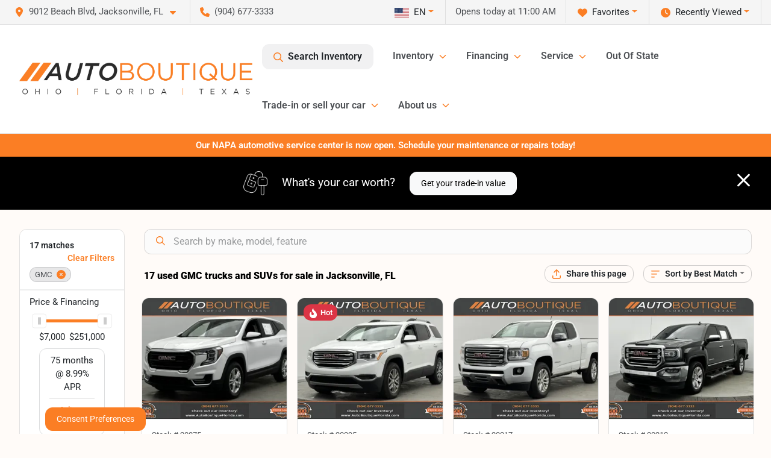

--- FILE ---
content_type: text/html; charset=utf-8
request_url: https://www.autoboutiqueflorida.com/gmc
body_size: 37910
content:
<!DOCTYPE html><html lang="en"><head><meta charSet="utf-8" data-next-head=""/><meta name="viewport" content="width=device-width, initial-scale=1.0" class="jsx-2937452161" data-next-head=""/><link rel="icon" href="https://static.overfuel.com/dealers/auto-boutique-florida-/image/favicon-32x32.png" class="jsx-2937452161" data-next-head=""/><link rel="apple-touch-icon" sizes="180x180" href="https://static.overfuel.com/dealers/auto-boutique-florida-/image/apple-touch-icon.png" class="jsx-2937452161" data-next-head=""/><link rel="icon" type="image/png" sizes="192x192" href="https://static.overfuel.com/dealers/auto-boutique-florida-/image/android-chrome-192x192.png" class="jsx-2937452161" data-next-head=""/><link rel="icon" type="image/png" sizes="512x512" href="https://static.overfuel.com/dealers/auto-boutique-florida-/image/android-chrome-512x512.png" class="jsx-2937452161" data-next-head=""/><meta property="og:url" content="https://www.autoboutiqueflorida.com/gmc" class="jsx-2937452161" data-next-head=""/><meta property="og:site_name" content="Auto Boutique Florida" class="jsx-2937452161" data-next-head=""/><meta property="og:type" content="website" class="jsx-2937452161" data-next-head=""/><meta property="og:image" content="https://static.overfuel.com/dealers/auto-boutique-florida-/image/auto-boutique-og-florida.webp" class="jsx-2937452161" data-next-head=""/><meta name="format-detection" content="telephone=no,address=no" class="jsx-2937452161" data-next-head=""/><link rel="preload" href="/font/roboto-v48-latin-regular.woff2" as="font" type="font/woff2" crossorigin="anonymous" class="jsx-b1edb5e55a1a9cb8" data-next-head=""/><link rel="preload" href="/font/roboto-v48-latin-600.woff2" as="font" type="font/woff2" crossorigin="anonymous" class="jsx-b1edb5e55a1a9cb8" data-next-head=""/><link rel="preload" href="/font/roboto-v48-latin-900.woff2" as="font" type="font/woff2" crossorigin="anonymous" class="jsx-b1edb5e55a1a9cb8" data-next-head=""/><title data-next-head="">17 used GMC trucks and SUVs for sale in Jacksonville, FL | Auto Boutique Florida</title><meta property="og:title" content="17 used GMC trucks and SUVs for sale in Jacksonville, FL | Auto Boutique Florida" data-next-head=""/><meta name="description" content="Shop Auto Boutique Florida selection of 17 used GMC trucks and SUVs for sale in Jacksonville, FL" data-next-head=""/><meta property="og:description" content="Shop Auto Boutique Florida selection of 17 used GMC trucks and SUVs for sale in Jacksonville, FL" data-next-head=""/><link rel="canonical" href="https://www.autoboutiqueflorida.com/gmc" data-next-head=""/><link rel="preload" href="/_next/static/css/58b43e3c8017d3ba.css" as="style"/><script type="application/ld+json" class="jsx-2937452161" data-next-head="">{"@context":"https://schema.org","@type":"Organization","url":"https://www.autoboutiqueflorida.com","logo":"https://static.overfuel.com/dealers/auto-boutique-florida-/image/android-chrome-192x192.png"}</script><link rel="preload" as="image" imageSrcSet="https://static.overfuel.com/dealers/auto-boutique-florida-/image/AutoBoutique-OFT-Charcoal-Original.webp?w=640&amp;q=80 1x, https://static.overfuel.com/dealers/auto-boutique-florida-/image/AutoBoutique-OFT-Charcoal-Original.webp?w=828&amp;q=80 2x" fetchPriority="high" data-next-head=""/><link rel="preload" as="image" imageSrcSet="https://static.overfuel.com/dealers/auto-boutique-florida-/image/AutoBoutique-OFT-Charcoal-Original.webp?w=256&amp;q=80 1x, https://static.overfuel.com/dealers/auto-boutique-florida-/image/AutoBoutique-OFT-Charcoal-Original.webp?w=640&amp;q=80 2x" fetchPriority="high" data-next-head=""/><script id="gainit" data-nscript="beforeInteractive">
            window.dataLayer = window.dataLayer || [];
            function gtag(){ window.dataLayer.push(arguments); }
            gtag('js', new Date());
            gtag('config', 'G-TWX1GBPKZN');
            
          </script><link rel="stylesheet" href="/_next/static/css/58b43e3c8017d3ba.css" data-n-g=""/><noscript data-n-css=""></noscript><script defer="" noModule="" src="/_next/static/chunks/polyfills-42372ed130431b0a.js"></script><script id="gatag" src="/gtag/js?id=G-TWX1GBPKZN&amp;l=dataLayer" defer="" data-nscript="beforeInteractive"></script><script defer="" src="/_next/static/chunks/8475.47831073e1b6ffaf.js"></script><script defer="" src="/_next/static/chunks/5601.9c144d6328ba2581.js"></script><script defer="" src="/_next/static/chunks/4744.3238be3c0e11f459.js"></script><script defer="" src="/_next/static/chunks/748.c76f477143a8f116.js"></script><script defer="" src="/_next/static/chunks/2056.7066055d529f184e.js"></script><script defer="" src="/_next/static/chunks/04ce947b-1a2fb7fb7f4eb2eb.js"></script><script defer="" src="/_next/static/chunks/7115-0e695373b530fcce.js"></script><script defer="" src="/_next/static/chunks/9320-d3cb4c548ab2883c.js"></script><script defer="" src="/_next/static/chunks/655-f32d8bd654120190.js"></script><script defer="" src="/_next/static/chunks/2033-ccbb47b0b86c3b08.js"></script><script defer="" src="/_next/static/chunks/872.15bd6bfb5d8cdca5.js"></script><script defer="" src="/_next/static/chunks/4610.cb5fe67beaf7f1de.js"></script><script defer="" src="/_next/static/chunks/3014.a9a0b5ab652f98e8.js"></script><script defer="" src="/_next/static/chunks/476.d481209788d7a27f.js"></script><script defer="" src="/_next/static/chunks/5966.b7b416c7b0643910.js"></script><script defer="" src="/_next/static/chunks/4116.b23f12c7cc68b06b.js"></script><script defer="" src="/_next/static/chunks/115.5c45a64fce174d0f.js"></script><script defer="" src="/_next/static/chunks/6985.c321d642c328bfd5.js"></script><script defer="" src="/_next/static/chunks/4851.6e2fd352c54a4585.js"></script><script defer="" src="/_next/static/chunks/1125.b585ff32d6657eb2.js"></script><script src="/_next/static/chunks/webpack-4c48dfdff27949c0.js" defer=""></script><script src="/_next/static/chunks/framework-77dff60c8c44585c.js" defer=""></script><script src="/_next/static/chunks/main-819ca9995167ee4f.js" defer=""></script><script src="/_next/static/chunks/pages/_app-d70018bfe3524097.js" defer=""></script><script src="/_next/static/chunks/8230-fd615141ef99310a.js" defer=""></script><script src="/_next/static/chunks/7856-db7bf741a0ee53d2.js" defer=""></script><script src="/_next/static/chunks/4587-68b5c796bc85d386.js" defer=""></script><script src="/_next/static/chunks/1423-77cd04bb72d43ce6.js" defer=""></script><script src="/_next/static/chunks/4761-d55ae15e52027e06.js" defer=""></script><script src="/_next/static/chunks/6554-17ce05496a22ed1d.js" defer=""></script><script src="/_next/static/chunks/2439-be50dbabb48591ef.js" defer=""></script><script src="/_next/static/chunks/4204-2d23ae957a7fea54.js" defer=""></script><script src="/_next/static/chunks/9086-57110936e1d9f18a.js" defer=""></script><script src="/_next/static/chunks/4159-72e26b6c8b5e4fcf.js" defer=""></script><script src="/_next/static/chunks/8670-5388bb14ca8a6ed3.js" defer=""></script><script src="/_next/static/chunks/7265-749e906ff613fcd6.js" defer=""></script><script src="/_next/static/chunks/2775-3db6e184bc3b7a64.js" defer=""></script><script src="/_next/static/chunks/1646-3e7dd0c8dea625e4.js" defer=""></script><script src="/_next/static/chunks/pages/inventory-9ad38f51278e71a2.js" defer=""></script><script src="/_next/static/1FizmeYwPnCtXD_AHTCis/_buildManifest.js" defer=""></script><script src="/_next/static/1FizmeYwPnCtXD_AHTCis/_ssgManifest.js" defer=""></script><style id="__jsx-b1edb5e55a1a9cb8">@font-face{font-display:s block;font-family:"Roboto";font-style:normal;font-weight:400;src:url("/font/roboto-v48-latin-regular.woff2")format("woff2")}@font-face{font-display:block;font-family:"Roboto";font-style:normal;font-weight:600;src:url("/font/roboto-v48-latin-600.woff2")format("woff2")}@font-face{font-display:block;font-family:"Roboto";font-style:normal;font-weight:900;src:url("/font/roboto-v48-latin-900.woff2")format("woff2")}body{font-family:"Roboto",system-ui,Arial,sans-serif!important}</style><style id="__jsx-2937452161">:root{--color-primary:#fb7e24;--color-secondary:#111;--color-highlight:#fb7e24;--persistent-banner-background-color:#fb7e24;--persistent-banner-text-color:#ffffff;--srp-height:56%;--cookie-consent-bg:#343a40;--cookie-consent-text:#fff;--cookie-consent-link:#fff}body{letter-spacing:0;background:#fffbf8;font-size:.95rem;top:0px!important} #mobile-nav{background:#fff}#header-nav ul li{position:relative;color:#4e5155;display:inline-block;padding:1.5rem 1rem;text-transform:none;font-size:16px}#header-nav a.noChildren{color:#4e5155}.text-primary,svg.text-primary,.blog-article a:not(.btn),.blog-article a:not(.btn):visited{color:var(--color-primary)!important;fill:var(--color-primary)}.blog-article a:not(.btn) svg,.blog-article a:not(.btn):visited svg{fill:var(--color-primary)!important}.bg-preheader{background:#f5f5f5;color:#4e5155}.text-preheader{color:#4e5155!important}.bg-preheader i,.bg-preheader svg,.bg-preheader .dropdown-toggle::after{color:#fb7e24!important;fill:#fb7e24!important}.bg-header{background:#fff}.bg-footer{background:#fff}.bg-heroSearch{background:black;padding:6rem 0;position:relative;overflow-x:clip;-webkit-background-size:cover!important;-moz-background-size:cover!important;-o-background-size:cover!important;background-size:cover!important;background-position:center center;background-repeat:no-repeat}.bg-heroSearch #hero-img{left:0;bottom:0}.text-highlight{color:#fb7e24!important}.btn-outline-primary,.btn-outline-primary:hover{border-color:var(--color-primary);color:var(--color-primary)}.btn-outline-primary svg,.btn-outline-primary:hover svg,.btn-link svg{fill:var(--color-primary)}#top-banner svg{fill:#fff!important}.btn-outline-primary:focus{color:inherit}.btn-default:active{color:white!important}.btn-default:active svg{fill:white}.btn-link.show svg{fill:white!important}.btn-link.show::after{color:#fff!important}.cElement a,.cElement a:hover{color:var(--color-primary)}.cElement a.btn:not(.btn-outline-primary):not(.btn-primary){color:#fff}.split-boxes{background-image:linear-gradient(90deg,var(--color-secondary),var(--color-secondary)50%,var(--color-primary)0,var(--color-primary))}.img-srp-container:before{display:block;content:"";width:100%;padding-top:56%}.btn-outline-primary:disabled{color:var(--color-primary)!important;border-color:var(--color-primary)!important}.aiBg{position:relative;background:linear-gradient(90deg,var(--color-primary),#ccc);border-radius:14px;padding:2px}.aiBg input{border:0!important;z-index:5}.react-datepicker__day--selected,.react-datepicker__day--in-selecting-range,.react-datepicker__day--in-range,.react-datepicker__month-text--selected,.react-datepicker__month-text--in-selecting-range,.react-datepicker__month-text--in-range,.react-datepicker__quarter-text--selected,.react-datepicker__quarter-text--in-selecting-range,.react-datepicker__quarter-text--in-range,.react-datepicker__year-text--selected,.react-datepicker__year-text--in-selecting-range,.react-datepicker__year-text--in-range,.react-datepicker__day--keyboard-selected:hover,.react-datepicker__month-text--keyboard-selected:hover,.react-datepicker__quarter-text--keyboard-selected:hover,.react-datepicker__year-text--keyboard-selected:hover{background-color:var(--color-primary);color:white}.text-secondary{color:var(--color-secondary)!important}.ribbon span{background-color:var(--color-primary)!important}.border-primary,html:not([dir=rtl]) .border-primary,html[dir=rtl] .border-primary{border-color:var(--color-primary)!important}.drag-active{border:1px dashed var(--color-primary)!important}.progress-bar,.bg-primary,.badge-primary,.btn-primary,.nav-pills .nav-link.active,.nav-pills .nav-link.active:hover,.nav-pills .nav-link.active:focus,.btn-check:checked+.btn,.btn.active,.btn.show,.btn:first-child:active,:not(.btn-check)+.btn:active{background-color:var(--color-primary)!important}.btn-primary,.btn-check:checked+.btn,.btn.active,.btn.show,.btn:first-child:active,:not(.btn-check)+.btn:active{border-color:var(--color-primary)!important}.btn-secondary{background-color:var(--color-secondary)!important;border-color:var(--color-secondary)!important}.btn-secondary:focus,.btn-secondary.focus{border-color:var(--color-secondary)!important}.btn-primary:focus,.btn-primary.focus{border-color:var(--color-primary)!important}.btn-primary.disabled,.btn-primary:disabled{border-color:var(--color-primary)!important;background:var(--color-primary)!important}.border-theme,.btn-group .btn-primary,.input-group-prepend .btn-primary,.input-group-append .btn-primary{border-color:var(--color-primary)!important}.rdp-button:focus:not([disabled]),.rdp-button:active:not([disabled]){background-color:#f5f5f5!important;border-color:var(--color-primary)!important}.rdp-day_selected:not([disabled]),.rdp-day_selected:focus:not([disabled]),.rdp-day_selected:active:not([disabled]),.rdp-day_selected:hover:not([disabled]){background-color:var(--color-primary)!important}.btn-group .active svg{color:var(--color-primary)!important}#header-nav ul li::after{border-color:var(--color-primary)!important}.bg-secondary,.badge-secondary{background-color:var(--color-secondary)!important;color:white!important}#languagedropdown{color:#4e5155;text-decoration:none;margin-top:-3px}.goog-te-combo{width:100%;background:#f5f5f5!important;color:#4e5155!important;border:none;font-size:.9rem!important;font-family:inherit!important;margin:1px 0!important;-webkit-appearance:none}#persistent_banner_desktop,#persistent_banner_mobile,#persistent_banner_desktop a,#persistent_banner_mobile a{background-color:#fb7e24;z-index:5;color:#ffffff!important}.gg-app{z-index:1!important}@media(max-width:575px){.bg-heroSearch #hero-img-mobile{object-fit:cover;width:100%!important;height:100%!important;top:0}
        }@media(min-width:576px){.bg-heroSearch{padding:7rem 0;position:relative;background-image:url("https://static.overfuel.com/dealers/auto-boutique-florida-/image/AutoBoutiqueFLHeroImage.webp");-webkit-background-size:cover!important;-moz-background-size:cover!important;-o-background-size:cover!important;background-size:cover!important;background-position:top center;background-repeat:no-repeat}.srpCardLocation{cursor:default!important}.srpCardLocation .fa-phone{display:none!important}}#top-banner {background-color: #fb7e24 !important; }
        
        @media (max-width: 575px) {
	.bg-heroSearch { padding: 2rem 0; }
}
.bg-heroSearch h1,
h1, h2, h3 { font-weight: 900 !important; }

.bg-footer { background: #000 !important; }
#currentLocation { display: block; }
.srp-guarantee { display: none; }

.uar-standalone-product-credit-application { min-height: 1000px; }

.prodigyCLSfix { min-height: 45px !important; }
.prodigyCLSfix button { border-radius: 6px !important; }
.prodigy-pricing-button-group .prodigy-button-large {
	min-height: 0 !important;
	padding: 9px 18px !important;
	text-align: left !important;
	font-size: .894rem !important;
	border-radius: 12px !important;
	background: white !important;
	color: #4e5155 !important;
}

#top-banner { background-color: #000 !important; }

.t-consentPrompt { z-index: 2147483647 !important; }

/* hide e-price from SRP */
#inventory-grid div[data-test="ePrice"] { display: none; }

@media screen and (max-width: 575px) {
  .c-offer p.h1 { font-size: 24px !important; }
}

        

        
      </style><style id="__jsx-3900813351">.container-fluid{max-width:2548px!important}#desktop-search{width:100%}#header-nav ul li,#search_desktop{font-weight:600}#header-nav ul li ul{top:3.5rem;border-radius:12px}#header-nav ul>li:last-of-type{padding-right:0!important}#header-nav ul li ul li{font-weight:normal!important}.searchInventory{border-color:#E8E8E8!important;padding:1.5rem 1rem}.searchInventory svg{fill:#fb7e24}#googletranslate{padding-top:.6rem}.route-home #persistent-search{display:none}.card{overflow:hidden;border:1px solid transparent!important;box-shadow:0 0 0!important;border:1px solid#e1e1e1!important;border-radius:12px!important}.card-header{border-radius:12px 12px 0 0!important}.card-footer:last-child{border-radius:0 0 12px 12px!important}.rounded,.btn,input,.form-control,#home-search-wrapper,.custom-select{border-radius:12px!important}.rounded_bottom{border-bottom-left-radius:12px;border-bottom-right-radius:12px}.btn-group .btn:first-child{border-radius:12px 0 0 12px!important}.btn-group .btn:last-child{border-radius:0 12px 12px 0!important}.btn-group .btn{border-radius:0!important}.btn-group .btn.active{border-color:#fb7e24!important}.input-group>.form-control:not(.border-radius-0):not(:first-child),.input-group>.custom-select:not(.border-radius-0):not(:first-child){border-radius:0 12px 12px 0!important}.input-group>.input-group-text.prepend:first-of-type{border-radius:12px 0 0 12px!important}.input-group>.input-group-text.append:last-of-type{border-radius:0 12px 12px 0!important}.border-radius-0{border-radius:0 0 0 0!important;border-bottom-right-radius:0!important;border-bottom-left-radius:0!important;border-top-right-radius:0!important;border-top-left-radius:0!important}.accordion-item:first-of-type{border-radius:12px 12px 0 0!important}.accordion-item:last-of-type{border-radius:0 0 12px 12px!important}</style><style data-styled="" data-styled-version="6.3.8">.dYClpH{position:absolute;left:0;width:100%;fill:rgba(255,255,255,0.75);z-index:2;text-align:center;}/*!sc*/
.dYClpH .active{fill:#fff;}/*!sc*/
@media(min-width:575px){.dYClpH{display:none;}}/*!sc*/
data-styled.g8[id="sc-a592eecc-1"]{content:"dYClpH,"}/*!sc*/
.hAziuE{position:absolute;top:5px;left:0;width:100%;height:100%;z-index:1;}/*!sc*/
.hAziuE .left-toggle{position:absolute;background-color:rgb(0,0,0,.6);top:35%;left:0;padding:0.5rem;}/*!sc*/
.hAziuE .right-toggle{position:absolute;background-color:rgb(0,0,0,.6);top:35%;right:0;padding:0.5rem;}/*!sc*/
@media(min-width:575px){.hAziuE .toggle{display:none;}.hAziuE:hover .toggle{display:block!important;}}/*!sc*/
data-styled.g9[id="sc-a592eecc-2"]{content:"hAziuE,"}/*!sc*/
.bPXTyO{position:fixed;content:'';top:63px;left:0;z-index:25;}/*!sc*/
.bPXTyO.searchVisible{height:calc(100% - 67px);overflow:scroll;}/*!sc*/
data-styled.g19[id="sc-2cecbaee-0"]{content:"bPXTyO,"}/*!sc*/
</style></head><body> <link rel="preload" as="image" imageSrcSet="https://static.overfuel.com/dealers/auto-boutique-florida-/image/AutoBoutique-OFT-Charcoal-Original.webp?w=640&amp;q=80 1x, https://static.overfuel.com/dealers/auto-boutique-florida-/image/AutoBoutique-OFT-Charcoal-Original.webp?w=828&amp;q=80 2x" fetchPriority="high"/><link rel="preload" as="image" imageSrcSet="https://static.overfuel.com/dealers/auto-boutique-florida-/image/AutoBoutique-OFT-Charcoal-Original.webp?w=256&amp;q=80 1x, https://static.overfuel.com/dealers/auto-boutique-florida-/image/AutoBoutique-OFT-Charcoal-Original.webp?w=640&amp;q=80 2x" fetchPriority="high"/><link rel="preload" as="image" imageSrcSet="https://static.overfuel.com/photos/92/1115226/773acfad331d44769756e92db253235a-thumb.webp?w=640&amp;q=80 1x, https://static.overfuel.com/photos/92/1115226/773acfad331d44769756e92db253235a-thumb.webp?w=1920&amp;q=80 2x" fetchPriority="high"/><link rel="preload" as="image" imageSrcSet="https://static.overfuel.com/photos/92/1115226/1f3cbaf1ac56406bbb5b9cb0423597c6-thumb.webp?w=640&amp;q=80 1x, https://static.overfuel.com/photos/92/1115226/1f3cbaf1ac56406bbb5b9cb0423597c6-thumb.webp?w=1920&amp;q=80 2x" fetchPriority="high"/><link rel="preload" as="image" imageSrcSet="https://static.overfuel.com/photos/92/957482/62c8f2eecd5f4df5a4fb4e71fc69836b-thumb.webp?w=640&amp;q=80 1x, https://static.overfuel.com/photos/92/957482/62c8f2eecd5f4df5a4fb4e71fc69836b-thumb.webp?w=1920&amp;q=80 2x" fetchPriority="high"/><link rel="preload" as="image" imageSrcSet="https://static.overfuel.com/photos/92/957482/3db5c90010324886929ea2d7a3fcf152-thumb.webp?w=640&amp;q=80 1x, https://static.overfuel.com/photos/92/957482/3db5c90010324886929ea2d7a3fcf152-thumb.webp?w=1920&amp;q=80 2x" fetchPriority="high"/><link rel="preload" as="image" imageSrcSet="https://static.overfuel.com/photos/92/938648/8bea3b54a6fb4fae9a7d3fa8b2c4fceb-thumb.webp?w=640&amp;q=80 1x, https://static.overfuel.com/photos/92/938648/8bea3b54a6fb4fae9a7d3fa8b2c4fceb-thumb.webp?w=1920&amp;q=80 2x" fetchPriority="high"/><link rel="preload" as="image" imageSrcSet="https://static.overfuel.com/photos/92/938648/63d7ab6a424646aeac9bf126ed460298-thumb.webp?w=640&amp;q=80 1x, https://static.overfuel.com/photos/92/938648/63d7ab6a424646aeac9bf126ed460298-thumb.webp?w=1920&amp;q=80 2x" fetchPriority="high"/><link rel="preload" as="image" imageSrcSet="https://static.overfuel.com/photos/92/1190325/88b1e8a549284977ae754fd32a083592-thumb.webp?w=640&amp;q=80 1x, https://static.overfuel.com/photos/92/1190325/88b1e8a549284977ae754fd32a083592-thumb.webp?w=1920&amp;q=80 2x" fetchPriority="high"/><link rel="preload" as="image" imageSrcSet="https://static.overfuel.com/photos/92/1190325/17523fb3f0ae4fda8535ccb900a7833b-thumb.webp?w=640&amp;q=80 1x, https://static.overfuel.com/photos/92/1190325/17523fb3f0ae4fda8535ccb900a7833b-thumb.webp?w=1920&amp;q=80 2x" fetchPriority="high"/><link rel="preload" as="image" imageSrcSet="https://static.overfuel.com/photos/92/1138818/9eadb0a50e5c4b38b8c60a66c276ed82-thumb.webp?w=640&amp;q=80 1x, https://static.overfuel.com/photos/92/1138818/9eadb0a50e5c4b38b8c60a66c276ed82-thumb.webp?w=1920&amp;q=80 2x" fetchPriority="high"/><link rel="preload" as="image" imageSrcSet="https://static.overfuel.com/photos/92/1138818/d7e3e12c07414585afc07d07f98dd3f7-thumb.webp?w=640&amp;q=80 1x, https://static.overfuel.com/photos/92/1138818/d7e3e12c07414585afc07d07f98dd3f7-thumb.webp?w=1920&amp;q=80 2x" fetchPriority="high"/><link rel="preload" as="image" imageSrcSet="https://static.overfuel.com/photos/92/1116327/d75028895a4947fa811f0ae032c26aad-thumb.webp?w=640&amp;q=80 1x, https://static.overfuel.com/photos/92/1116327/d75028895a4947fa811f0ae032c26aad-thumb.webp?w=1920&amp;q=80 2x" fetchPriority="high"/><link rel="preload" as="image" imageSrcSet="https://static.overfuel.com/photos/92/1116327/6ba4840a845b4ad1abbebb0e34267d93-thumb.webp?w=640&amp;q=80 1x, https://static.overfuel.com/photos/92/1116327/6ba4840a845b4ad1abbebb0e34267d93-thumb.webp?w=1920&amp;q=80 2x" fetchPriority="high"/><div id="__next"><script type="application/ld+json" class="jsx-2937452161">{"@context":"https://schema.org","@type":["AutoDealer","LocalBusiness"],"name":"Auto Boutique Florida","image":"https://static.overfuel.com/dealers/auto-boutique-florida-/image/auto-boutique-og-florida.webp","@id":"https://www.autoboutiqueflorida.com/#organization","url":"https://www.autoboutiqueflorida.com/","telephone":"+19046773333","address":{"@type":"PostalAddress","streetAddress":"9012 Beach Blvd","addressLocality":"Jacksonville","addressRegion":"FL","postalCode":"32216","addressCountry":"US"},"geo":{"@type":"GeoCoordinates","latitude":30.2860017,"longitude":-81.5619549},"openingHoursSpecification":[{"@type":"OpeningHoursSpecification","dayOfWeek":"Monday","opens":"10:00","closes":"19:00"},{"@type":"OpeningHoursSpecification","dayOfWeek":"Tuesday","opens":"10:00","closes":"19:00"},{"@type":"OpeningHoursSpecification","dayOfWeek":"Wednesday","opens":"10:00","closes":"19:00"},{"@type":"OpeningHoursSpecification","dayOfWeek":"Thursday","opens":"10:00","closes":"19:00"},{"@type":"OpeningHoursSpecification","dayOfWeek":"Friday","opens":"10:00","closes":"19:00"},{"@type":"OpeningHoursSpecification","dayOfWeek":"Saturday","opens":"10:00","closes":"18:00"},{"@type":"OpeningHoursSpecification","dayOfWeek":"Sunday","opens":"11:00","closes":"16:00"}],"sameAs":["https://www.facebook.com/autoboutiqueflorida","https://www.instagram.com/autoboutiqueflorida/","https://www.youtube.com/channel/UCmMud2guVzHE23QeNABynDQ"],"aggregateRating":{"@type":"AggregateRating","ratingValue":4.7,"reviewCount":12393},"hasMap":"https://maps.google.com/?q=9012+Beach+Blvd+Jacksonville+FL+32216","contactPoint":[{"@type":"ContactPoint","contactType":"Sales","telephone":"+19046773333","availableLanguage":["English","Spanish"],"areaServed":"US"}],"knowsAbout":["used cars","trade-in","auto financing","vehicle service"]}</script><div translate="no" class="jsx-2937452161 notranslate"><div id="google_translate_element" style="display:none" class="jsx-2937452161"></div></div><div class="mode-undefined full_width route-srp"><header role="banner" class="d-none d-xl-block " id="header-desktop"><div class="border-bottom bg-preheader text-preheader theme-light"><div class="container-fluid"><div class="row"><div class="col"><div class="py-2 ps-2 pe-3 d-inline-block cursor-pointer border-end position-relative locationDropdown" role="button" data-cy="header-location-dropdown"><span class="d-inline-block faIcon ofa-solid ofa-location-dot me-2"><svg height="16" width="16" fill="inherit"><use xlink:href="/solid.svg#location-dot"></use></svg></span><span class="d-inline-block me-1 notranslate">9012 Beach Blvd, Jacksonville, FL<span class="d-inline-block faIcon ofa-solid ofa-caret-down ms-2"><svg height="16" width="16" fill="inherit"><use xlink:href="/solid.svg#caret-down"></use></svg></span></span></div><div class="py-2  px-3 d-inline-block "><span data-cy="header-phone" role="button" class="text-preheader"><span class="d-inline-block faIcon ofa-solid ofa-phone me-2"><svg height="16" width="16" fill="inherit"><use xlink:href="/solid.svg#phone"></use></svg></span>(904) 677-3333</span></div><div class="float-end py-2 text-end border-end"><div class="dropdown"><button type="button" id="recents" aria-expanded="false" class="py-0 text-decoration-none  dropdown-toggle btn btn-link"><span class="d-inline-block faIcon ofa-solid ofa-clock me-2 float-start mt-0"><svg height="16" width="16" fill="inherit"><use xlink:href="/solid.svg#clock"></use></svg></span>Recently Viewed</button></div></div><div class="float-end py-2 border-end text-end"><div class="dropdown"><button type="button" id="favorites" aria-expanded="false" class="py-0 text-decoration-none  dropdown-toggle btn btn-link"><span class="d-inline-block faIcon ofa-solid ofa-heart me-2"><svg height="16" width="16" fill="inherit"><use xlink:href="/solid.svg#heart"></use></svg></span>Favorites</button></div></div><div class="py-2 px-3 float-end text-end border-end" id="currentLocation"><span>Opens today at 11:00 AM</span></div><div class="float-end py-2 border-end text-end"></div></div></div></div></div><div class="px-3 border-bottom bg-header position-relative py-2" id="interior_header"><div class="container-fluid"><div class="d-flex align-items-center"><a title="Auto Boutique Florida" id="logo-link" href="/"><img alt="Auto Boutique Florida" id="logo" fetchPriority="high" loading="eager" width="387" height="54" decoding="async" data-nimg="1" style="color:transparent" srcSet="https://static.overfuel.com/dealers/auto-boutique-florida-/image/AutoBoutique-OFT-Charcoal-Original.webp?w=640&amp;q=80 1x, https://static.overfuel.com/dealers/auto-boutique-florida-/image/AutoBoutique-OFT-Charcoal-Original.webp?w=828&amp;q=80 2x" src="https://static.overfuel.com/dealers/auto-boutique-florida-/image/AutoBoutique-OFT-Charcoal-Original.webp?w=828&amp;q=80"/></a><div class="ms-auto" id="header-nav"><ul><li class="searchInventory"><button type="button" id="search_desktop" title="Browse Inventory" class="text-decoration-none text-dark bg-light btn btn-link"><span class="d-inline-block faIcon ofa-regular ofa-magnifying-glass me-2"><svg height="16" width="16" fill="inherit"><use xlink:href="/regular.svg#magnifying-glass"></use></svg></span>Search Inventory</button></li><li class="cursor-pointer">Inventory<span class="d-inline-block faIcon ofa-regular ofa-angle-down ms-2 text-primary"><svg height="15" width="14" fill="#fb7e24"><use xlink:href="/regular.svg#angle-down"></use></svg></span><ul><li class="cursor-pointer"><a target="_self" title="All Inventory" class="" href="/used-vehicles-jacksonville-fl">All Inventory</a></li><li class="cursor-pointer"><a target="_self" title="Cars" class="" href="/cars">Cars</a></li><li class="cursor-pointer"><a target="_self" title="Trucks" class="" href="/trucks">Trucks</a></li><li class="cursor-pointer"><a target="_self" title="SUVs" class="" href="/suvs">SUVs</a></li><li class="cursor-pointer"><a target="_self" title="Passenger Vans &amp; Minivans" class="" href="/vans">Passenger Vans &amp; Minivans</a></li><li class="cursor-pointer"><a target="_self" title="Cargo Vans" class="" href="/cargo-vans">Cargo Vans</a></li><li class="cursor-pointer"><a target="_self" title="Hybrids &amp; Electric" class="" href="/electric-hybrid">Hybrids &amp; Electric</a></li></ul></li><li class="cursor-pointer">Financing<span class="d-inline-block faIcon ofa-regular ofa-angle-down ms-2 text-primary"><svg height="15" width="14" fill="#fb7e24"><use xlink:href="/regular.svg#angle-down"></use></svg></span><ul><li class="cursor-pointer"><a target="_self" title="Get Pre-qualified" class="" href="/get-pre-qualified">Get Pre-qualified</a></li><li class="cursor-pointer"><a target="_self" title="Credit Application" class="" href="/business-credit-application">Credit Application</a></li><li class="cursor-pointer"><a target="_self" title="Car Loan Calculator" class="" href="/car-loan-calculator">Car Loan Calculator</a></li></ul></li><li class="cursor-pointer">Service<span class="d-inline-block faIcon ofa-regular ofa-angle-down ms-2 text-primary"><svg height="15" width="14" fill="#fb7e24"><use xlink:href="/regular.svg#angle-down"></use></svg></span><ul><li class="cursor-pointer"><a target="_self" title="Schedule Service" class="" href="/auto-service-jacksonville">Schedule Service</a></li><li class="cursor-pointer"><a target="_self" title="Service Offers" class="" href="/service-offers">Service Offers</a></li></ul></li><li class="cursor-pointer"><a target="_self" title="Out Of State" class="noChildren" href="/out-of-state-sales-jacksonville-fl">Out Of State</a></li><li class="cursor-pointer">Trade-in or sell your car<span class="d-inline-block faIcon ofa-regular ofa-angle-down ms-2 text-primary"><svg height="15" width="14" fill="#fb7e24"><use xlink:href="/regular.svg#angle-down"></use></svg></span><ul><li class="cursor-pointer"><a target="_self" title="Value Your Trade" class="" href="/trade-in-or-sell-your-vehicle">Value Your Trade</a></li><li class="cursor-pointer"><a target="_self" title="Get Cash For Your Car" class="" href="/kelley-blue-book-instant-cash-offer">Get Cash For Your Car</a></li><li class="cursor-pointer"><a target="_self" title="How It Works" class="" href="/auto-boutique-trade-in-center">How It Works</a></li></ul></li><li class="cursor-pointer">About us<span class="d-inline-block faIcon ofa-regular ofa-angle-down ms-2 text-primary"><svg height="15" width="14" fill="#fb7e24"><use xlink:href="/regular.svg#angle-down"></use></svg></span><ul><li class="cursor-pointer"><a target="_self" title="Our Dealership" class="" href="/contactus">Our Dealership</a></li><li class="cursor-pointer"><a target="_self" title="Auto Boutique Guarantee" class="" href="/auto-boutique-guarantee">Auto Boutique Guarantee</a></li><li class="cursor-pointer"><a target="_self" title="Testimonials" class="" href="/auto-boutique-florida-dealership-customer-reviews">Testimonials</a></li><li class="cursor-pointer"><a target="_self" title="Auto Blog" class="" href="/blog">Auto Blog</a></li></ul></li></ul></div></div><div class="clearfix"></div></div></div><div id="openclosed" class="bg-secondary py-2 px-3 text-white text-center d-none">Opens today at 11:00 AM</div></header><div id="mobile-nav" class="border-bottom border-bottom d-xl-none position-fixed d-flex align-items-center w-100"><div class="d-flex w-100 align-items-center " id="mobile-header"><div class="text-left w-100 ps-2" id="mobile-logo"><img alt="Auto Boutique Florida" fetchPriority="high" loading="eager" width="246" height="36" decoding="async" data-nimg="1" style="color:transparent" srcSet="https://static.overfuel.com/dealers/auto-boutique-florida-/image/AutoBoutique-OFT-Charcoal-Original.webp?w=256&amp;q=80 1x, https://static.overfuel.com/dealers/auto-boutique-florida-/image/AutoBoutique-OFT-Charcoal-Original.webp?w=640&amp;q=80 2x" src="https://static.overfuel.com/dealers/auto-boutique-florida-/image/AutoBoutique-OFT-Charcoal-Original.webp?w=640&amp;q=80"/></div><div class="my-0 ms-auto mobilePhone px-2 "><span class="d-inline-block faIcon ofa-solid ofa-phone h3 my-0"><svg height="25" width="25" fill="#4e5155"><use xlink:href="/solid.svg#phone"></use></svg></span></div><div class="text-end ps-2 "><span class="d-inline-block faIcon ofa-solid ofa-bars h2 me-1 mb-0 mt-n1"><svg height="29" width="29" fill="#4e5155"><use xlink:href="/solid.svg#bars"></use></svg></span></div></div></div><div style="height:104px" class="d-block d-xl-none" id="mobile-nav-spacer"></div><div id="persistent_banner_desktop"><div class="container"><a title="Click here to see special promotion" class="cursor-pointer" href="/auto-service-jacksonville"><span class="py-2 text-center d-block">Our NAPA automotive service center is now open. Schedule your maintenance or repairs today!</span></a></div></div><script type="application/ld+json"></script><main id="inventory-index" class="position-relative path-inventory"><div class="bg-secondary p-4 d-block" id="top-banner"><div class="align-items-center container"><div class="d-flex align-items-center row"><div class="text-large text-center text-white col-sm-12"><img alt="Get your trade-in value" loading="lazy" width="40" height="40" decoding="async" data-nimg="1" class="me-4 d-none d-sm-inline-block" style="color:transparent" srcSet="https://static.overfuel.com/images/icons/streamlinehq-car-tool-keys-transportation-white-200.PNG?w=48&amp;q=80 1x, https://static.overfuel.com/images/icons/streamlinehq-car-tool-keys-transportation-white-200.PNG?w=96&amp;q=80 2x" src="https://static.overfuel.com/images/icons/streamlinehq-car-tool-keys-transportation-white-200.PNG?w=96&amp;q=80"/>What&#x27;s your car worth?<button type="button" class="border-white ms-4 mt-3 mt-sm-0 btn btn-light">Get your trade-in value</button><button type="button" class="close text-white text-large float-end p-0 mb-n2 mt-n1 mr-n2 btn btn-link"><span class="d-inline-block faIcon ofa-regular ofa-xmark text-white"><svg height="36" width="25" fill="white"><use xlink:href="/regular.svg#xmark"></use></svg></span></button></div></div></div></div><div class="sc-2cecbaee-0 bPXTyO w-100 border-bottom ToolbarMobile bg-white d-block d-xl-none searchHidden"><div class="no-gutters row-bordered text-start text-nowrap sticky-top bg-white border-bottom border-top row"><div class="py-2 pe-2 ps-3 cursor-pointer col-sm-6 col-5"><span class="d-inline-block faIcon ofa-regular ofa-bars-filter text-primary me-2"><svg height="16" width="16" fill="#fb7e24"><use xlink:href="/regular.svg#bars-filter"></use></svg></span>Filters</div><div class="py-2 px-3 col-sm-5 col-5"><span class="d-inline-block faIcon ofa-regular ofa-arrow-down-wide-short text-primary me-2"><svg height="16" width="16" fill="#fb7e24"><use xlink:href="/regular.svg#arrow-down-wide-short"></use></svg></span>Best Match</div><div aria-label="Close" class="py-2 pe-3 text-end  col-sm-1 col-2"><span class="d-inline-block faIcon ofa-regular ofa-magnifying-glass text-primary me-2"><svg height="16" width="16" fill="#fb7e24"><use xlink:href="/regular.svg#magnifying-glass"></use></svg></span></div></div></div><div class="mb-5 container-fluid"><div class="d-flex mt-3"><div class="d-none d-xl-block filter-container w-20"><div class="p-3"><div class="mb-5 mt-3 mt-md-0 notranslate filterCard card"><div class="pt-3 pb-2 bg-white card-header"><div class="card-title h6 font-weight-bold mb-2">17<!-- --> matches</div></div><form data-cy="filter-section" class="pb-0 mt-sm-0"><div class="price-financing card-footer"><div class="cursor-pointer">Price <!-- -->&amp; Financing</div><div class="mt-2 px-3 collapse show"><div class="opacity-100"><div style="transform:scale(1);cursor:inherit;height:24px;display:flex;width:100%"><div style="height:5px;width:100%;border-radius:4px;background:linear-gradient(to right, #ccc 0%, #ccc 0%, #fb7e24 0%, #fb7e24 100%, #ccc 100%, #ccc 100%);align-self:center" class="price-financing-slider"><div style="position:absolute;z-index:0;cursor:grab;user-select:none;touch-action:none;-webkit-user-select:none;-moz-user-select:none;-ms-user-select:none;height:24px;width:24px;border-radius:4px;background-color:#FFF;display:flex;justify-content:center;align-items:center;border:1px solid #eee;outline:0;left:0" tabindex="0" aria-valuemax="251000" aria-valuemin="7000" aria-valuenow="7000" draggable="false" aria-label="Accessibility label" role="slider"><div style="height:12px;width:5px;background-color:#CCC"></div></div><div style="position:absolute;z-index:1;cursor:grab;user-select:none;touch-action:none;-webkit-user-select:none;-moz-user-select:none;-ms-user-select:none;height:24px;width:24px;border-radius:4px;background-color:#FFF;display:flex;justify-content:center;align-items:center;border:1px solid #eee;outline:0;left:0" tabindex="0" aria-valuemax="251000" aria-valuemin="7000" aria-valuenow="251000" draggable="false" aria-label="Accessibility label" role="slider"><div style="height:12px;width:5px;background-color:#CCC"></div></div></div></div><div class="mt-1 no-gutters row"><div class="ms-n3 col">$7,000</div><div class="me-n3 text-end col">$251,000</div></div></div><div class="rounded text-sm border my-2 py-2 px-3 text-center">75<!-- --> months @ <span class="notranslate">NaN<!-- -->%</span> APR<div class="text-primary cursor-pointer border-top mt-2 pt-2">Adjust Terms</div></div><input type="hidden" tabindex="-1" id="minprice" name="price[gt]" value="7000"/><input type="hidden" tabindex="-1" id="maxprice" name="price[lt]" value="251000"/></div></div><div class="card-footer"><div class="cursor-pointer py-1" data-cy="toggle-filter-condition">Condition<span class="d-inline-block faIcon ofa-regular ofa-angle-down text-primary float-end"><svg height="16" width="16" fill="#fb7e24"><use xlink:href="/regular.svg#angle-down"></use></svg></span></div></div><div class="card-footer"><div class="cursor-pointer py-1" data-cy="toggle-make-model">Make &amp; Model<span class="d-inline-block faIcon ofa-regular ofa-angle-up text-primary float-end"><svg height="16" width="16" fill="#fb7e24"><use xlink:href="/regular.svg#angle-up"></use></svg></span></div><div data-cy="filter-make-container" style="overflow-y:auto;max-height:300px"><div class="mt-2 cursor-pointer"><label class="custom-control custom-checkbox" for="ma_Acura"><input type="checkbox" id="ma_Acura" class="custom-control-input" name="make[]" value="Acura"/><span class="custom-control-label">Acura<!-- --> (<!-- -->5<!-- -->)</span></label></div><div class="mt-2 cursor-pointer"><label class="custom-control custom-checkbox" for="ma_Alfa Romeo"><input type="checkbox" id="ma_Alfa Romeo" class="custom-control-input" name="make[]" value="Alfa Romeo"/><span class="custom-control-label">Alfa Romeo<!-- --> (<!-- -->3<!-- -->)</span></label></div><div class="mt-2 cursor-pointer"><label class="custom-control custom-checkbox" for="ma_Audi"><input type="checkbox" id="ma_Audi" class="custom-control-input" name="make[]" value="Audi"/><span class="custom-control-label">Audi<!-- --> (<!-- -->5<!-- -->)</span></label></div><div class="mt-2 cursor-pointer"><label class="custom-control custom-checkbox" for="ma_BMW"><input type="checkbox" id="ma_BMW" class="custom-control-input" name="make[]" value="BMW"/><span class="custom-control-label">BMW<!-- --> (<!-- -->13<!-- -->)</span></label></div><div class="mt-2 cursor-pointer"><label class="custom-control custom-checkbox" for="ma_Buick"><input type="checkbox" id="ma_Buick" class="custom-control-input" name="make[]" value="Buick"/><span class="custom-control-label">Buick<!-- --> (<!-- -->4<!-- -->)</span></label></div><div class="mt-2 cursor-pointer"><label class="custom-control custom-checkbox" for="ma_Cadillac"><input type="checkbox" id="ma_Cadillac" class="custom-control-input" name="make[]" value="Cadillac"/><span class="custom-control-label">Cadillac<!-- --> (<!-- -->14<!-- -->)</span></label></div><div class="mt-2 cursor-pointer"><label class="custom-control custom-checkbox" for="ma_Chevrolet"><input type="checkbox" id="ma_Chevrolet" class="custom-control-input" name="make[]" value="Chevrolet"/><span class="custom-control-label">Chevrolet<!-- --> (<!-- -->88<!-- -->)</span></label></div><div class="mt-2 cursor-pointer"><label class="custom-control custom-checkbox" for="ma_Chrysler"><input type="checkbox" id="ma_Chrysler" class="custom-control-input" name="make[]" value="Chrysler"/><span class="custom-control-label">Chrysler<!-- --> (<!-- -->15<!-- -->)</span></label></div><div class="mt-2 cursor-pointer"><label class="custom-control custom-checkbox" for="ma_Dodge"><input type="checkbox" id="ma_Dodge" class="custom-control-input" name="make[]" value="Dodge"/><span class="custom-control-label">Dodge<!-- --> (<!-- -->22<!-- -->)</span></label></div><div class="mt-2 cursor-pointer"><label class="custom-control custom-checkbox" for="ma_Ford"><input type="checkbox" id="ma_Ford" class="custom-control-input" name="make[]" value="Ford"/><span class="custom-control-label">Ford<!-- --> (<!-- -->52<!-- -->)</span></label></div><div class="mt-2 cursor-pointer"><label class="custom-control custom-checkbox" for="ma_Genesis"><input type="checkbox" id="ma_Genesis" class="custom-control-input" name="make[]" value="Genesis"/><span class="custom-control-label">Genesis<!-- --> (<!-- -->2<!-- -->)</span></label></div><div class="mt-2 cursor-pointer"><label class="custom-control custom-checkbox" for="ma_GMC"><input type="checkbox" id="ma_GMC" class="custom-control-input" name="make[]" value="GMC"/><span class="custom-control-label">GMC<!-- --> (<!-- -->17<!-- -->)</span></label></div><div class="mt-2 cursor-pointer"><label class="custom-control custom-checkbox" for="ma_Honda"><input type="checkbox" id="ma_Honda" class="custom-control-input" name="make[]" value="Honda"/><span class="custom-control-label">Honda<!-- --> (<!-- -->36<!-- -->)</span></label></div><div class="mt-2 cursor-pointer"><label class="custom-control custom-checkbox" for="ma_Hyundai"><input type="checkbox" id="ma_Hyundai" class="custom-control-input" name="make[]" value="Hyundai"/><span class="custom-control-label">Hyundai<!-- --> (<!-- -->24<!-- -->)</span></label></div><div class="mt-2 cursor-pointer"><label class="custom-control custom-checkbox" for="ma_INFINITI"><input type="checkbox" id="ma_INFINITI" class="custom-control-input" name="make[]" value="INFINITI"/><span class="custom-control-label">INFINITI<!-- --> (<!-- -->4<!-- -->)</span></label></div><div class="mt-2 cursor-pointer"><label class="custom-control custom-checkbox" for="ma_Jaguar"><input type="checkbox" id="ma_Jaguar" class="custom-control-input" name="make[]" value="Jaguar"/><span class="custom-control-label">Jaguar<!-- --> (<!-- -->1<!-- -->)</span></label></div><div class="mt-2 cursor-pointer"><label class="custom-control custom-checkbox" for="ma_Jeep"><input type="checkbox" id="ma_Jeep" class="custom-control-input" name="make[]" value="Jeep"/><span class="custom-control-label">Jeep<!-- --> (<!-- -->29<!-- -->)</span></label></div><div class="mt-2 cursor-pointer"><label class="custom-control custom-checkbox" for="ma_Kia"><input type="checkbox" id="ma_Kia" class="custom-control-input" name="make[]" value="Kia"/><span class="custom-control-label">Kia<!-- --> (<!-- -->43<!-- -->)</span></label></div><div class="mt-2 cursor-pointer"><label class="custom-control custom-checkbox" for="ma_Lamborghini"><input type="checkbox" id="ma_Lamborghini" class="custom-control-input" name="make[]" value="Lamborghini"/><span class="custom-control-label">Lamborghini<!-- --> (<!-- -->1<!-- -->)</span></label></div><div class="mt-2 cursor-pointer"><label class="custom-control custom-checkbox" for="ma_Land Rover"><input type="checkbox" id="ma_Land Rover" class="custom-control-input" name="make[]" value="Land Rover"/><span class="custom-control-label">Land Rover<!-- --> (<!-- -->4<!-- -->)</span></label></div><div class="mt-2 cursor-pointer"><label class="custom-control custom-checkbox" for="ma_Lexus"><input type="checkbox" id="ma_Lexus" class="custom-control-input" name="make[]" value="Lexus"/><span class="custom-control-label">Lexus<!-- --> (<!-- -->4<!-- -->)</span></label></div><div class="mt-2 cursor-pointer"><label class="custom-control custom-checkbox" for="ma_Lincoln"><input type="checkbox" id="ma_Lincoln" class="custom-control-input" name="make[]" value="Lincoln"/><span class="custom-control-label">Lincoln<!-- --> (<!-- -->2<!-- -->)</span></label></div><div class="mt-2 cursor-pointer"><label class="custom-control custom-checkbox" for="ma_Maserati"><input type="checkbox" id="ma_Maserati" class="custom-control-input" name="make[]" value="Maserati"/><span class="custom-control-label">Maserati<!-- --> (<!-- -->3<!-- -->)</span></label></div><div class="mt-2 cursor-pointer"><label class="custom-control custom-checkbox" for="ma_Mazda"><input type="checkbox" id="ma_Mazda" class="custom-control-input" name="make[]" value="Mazda"/><span class="custom-control-label">Mazda<!-- --> (<!-- -->10<!-- -->)</span></label></div><div class="mt-2 cursor-pointer"><label class="custom-control custom-checkbox" for="ma_Mercedes-Benz"><input type="checkbox" id="ma_Mercedes-Benz" class="custom-control-input" name="make[]" value="Mercedes-Benz"/><span class="custom-control-label">Mercedes-Benz<!-- --> (<!-- -->19<!-- -->)</span></label></div><div class="mt-2 cursor-pointer"><label class="custom-control custom-checkbox" for="ma_MINI"><input type="checkbox" id="ma_MINI" class="custom-control-input" name="make[]" value="MINI"/><span class="custom-control-label">MINI<!-- --> (<!-- -->1<!-- -->)</span></label></div><div class="mt-2 cursor-pointer"><label class="custom-control custom-checkbox" for="ma_Mitsubishi"><input type="checkbox" id="ma_Mitsubishi" class="custom-control-input" name="make[]" value="Mitsubishi"/><span class="custom-control-label">Mitsubishi<!-- --> (<!-- -->14<!-- -->)</span></label></div><div class="mt-2 cursor-pointer"><label class="custom-control custom-checkbox" for="ma_Nissan"><input type="checkbox" id="ma_Nissan" class="custom-control-input" name="make[]" value="Nissan"/><span class="custom-control-label">Nissan<!-- --> (<!-- -->84<!-- -->)</span></label></div><div class="mt-2 cursor-pointer"><label class="custom-control custom-checkbox" for="ma_Porsche"><input type="checkbox" id="ma_Porsche" class="custom-control-input" name="make[]" value="Porsche"/><span class="custom-control-label">Porsche<!-- --> (<!-- -->1<!-- -->)</span></label></div><div class="mt-2 cursor-pointer"><label class="custom-control custom-checkbox" for="ma_Ram"><input type="checkbox" id="ma_Ram" class="custom-control-input" name="make[]" value="Ram"/><span class="custom-control-label">Ram<!-- --> (<!-- -->14<!-- -->)</span></label></div><div class="mt-2 cursor-pointer"><label class="custom-control custom-checkbox" for="ma_Scion"><input type="checkbox" id="ma_Scion" class="custom-control-input" name="make[]" value="Scion"/><span class="custom-control-label">Scion<!-- --> (<!-- -->1<!-- -->)</span></label></div><div class="mt-2 cursor-pointer"><label class="custom-control custom-checkbox" for="ma_Subaru"><input type="checkbox" id="ma_Subaru" class="custom-control-input" name="make[]" value="Subaru"/><span class="custom-control-label">Subaru<!-- --> (<!-- -->3<!-- -->)</span></label></div><div class="mt-2 cursor-pointer"><label class="custom-control custom-checkbox" for="ma_Tesla"><input type="checkbox" id="ma_Tesla" class="custom-control-input" name="make[]" value="Tesla"/><span class="custom-control-label">Tesla<!-- --> (<!-- -->22<!-- -->)</span></label></div><div class="mt-2 cursor-pointer"><label class="custom-control custom-checkbox" for="ma_Toyota"><input type="checkbox" id="ma_Toyota" class="custom-control-input" name="make[]" value="Toyota"/><span class="custom-control-label">Toyota<!-- --> (<!-- -->110<!-- -->)</span></label></div><div class="mt-2 cursor-pointer"><label class="custom-control custom-checkbox" for="ma_Volkswagen"><input type="checkbox" id="ma_Volkswagen" class="custom-control-input" name="make[]" value="Volkswagen"/><span class="custom-control-label">Volkswagen<!-- --> (<!-- -->23<!-- -->)</span></label></div><div class="mt-2 cursor-pointer"><label class="custom-control custom-checkbox" for="ma_Volvo"><input type="checkbox" id="ma_Volvo" class="custom-control-input" name="make[]" value="Volvo"/><span class="custom-control-label">Volvo<!-- --> (<!-- -->6<!-- -->)</span></label></div></div></div><div class="card-footer"><div class="cursor-pointer" data-cy="toggle-yearsmileage">Years &amp; Mileage<span class="d-inline-block faIcon ofa-regular ofa-angle-down text-primary float-end"><svg height="16" width="16" fill="#fb7e24"><use xlink:href="/regular.svg#angle-down"></use></svg></span></div></div><div class="card-footer"><div class="cursor-pointer py-1" data-cy="toggle-filter-body">Body Style<span class="d-inline-block faIcon ofa-regular ofa-angle-down text-primary float-end"><svg height="16" width="16" fill="#fb7e24"><use xlink:href="/regular.svg#angle-down"></use></svg></span></div></div><div class="card-footer"><div class="cursor-pointer py-1" data-cy="toggle-filter-features">Features<span class="d-inline-block faIcon ofa-regular ofa-angle-down text-primary float-end"><svg height="16" width="16" fill="#fb7e24"><use xlink:href="/regular.svg#angle-down"></use></svg></span></div></div><div class="card-footer"><div class="cursor-pointer py-1" data-cy="toggle-filter-seatingcapacity">Seating Capacity<span class="d-inline-block faIcon ofa-regular ofa-angle-down text-primary float-end"><svg height="16" width="16" fill="#fb7e24"><use xlink:href="/regular.svg#angle-down"></use></svg></span></div></div><div class="card-footer"><div class="cursor-pointer py-1" data-cy="toggle-filter-exteriorcolor">Exterior Color<span class="d-inline-block faIcon ofa-regular ofa-angle-down text-primary float-end"><svg height="16" width="16" fill="#fb7e24"><use xlink:href="/regular.svg#angle-down"></use></svg></span></div></div><div class="card-footer"><div class="cursor-pointer py-1" data-cy="toggle-filter-interiorcolor">Interior Color<span class="d-inline-block faIcon ofa-regular ofa-angle-down text-primary float-end"><svg height="16" width="16" fill="#fb7e24"><use xlink:href="/regular.svg#angle-down"></use></svg></span></div></div><div class="card-footer"><div class="cursor-pointer py-1" data-cy="toggle-filter-fuel">Fuel Type<span class="d-inline-block faIcon ofa-regular ofa-angle-down text-primary float-end"><svg height="16" width="16" fill="#fb7e24"><use xlink:href="/regular.svg#angle-down"></use></svg></span></div></div><div class="card-footer"><div class="cursor-pointer py-1" data-cy="toggle-filter-transmission">Transmission<span class="d-inline-block faIcon ofa-regular ofa-angle-down text-primary float-end"><svg height="16" width="16" fill="#fb7e24"><use xlink:href="/regular.svg#angle-down"></use></svg></span></div></div><div class="card-footer"><div class="cursor-pointer py-1" data-cy="toggle-filter-drivetrain">Drivetrain<span class="d-inline-block faIcon ofa-regular ofa-angle-down text-primary float-end"><svg height="16" width="16" fill="#fb7e24"><use xlink:href="/regular.svg#angle-down"></use></svg></span></div></div><div class="card-footer"><div class="cursor-pointer py-1" data-cy="toggle-filter-engine">Engine<span class="d-inline-block faIcon ofa-regular ofa-angle-down text-primary float-end"><svg height="16" width="16" fill="#fb7e24"><use xlink:href="/regular.svg#angle-down"></use></svg></span></div></div></form></div></div></div><div class="w-100 ps-0  ps-lg-3 pe-lg-3"><div class="position-relative mt-3"><div class="position-relative"><span class="d-inline-block faIcon ofa-regular ofa-magnifying-glass position-absolute text-primary" style="top:8px;left:20px"><svg height="15" width="15" fill="#fb7e24"><use xlink:href="/regular.svg#magnifying-glass"></use></svg></span><input data-cy="input-search" placeholder="Search by make, model, feature" autoComplete="off" tabindex="-1" style="min-width:300px;max-width:100%" type="text" class="ps-5 mt-0  form-control form-control-lg" name="search" value=""/><button type="button" id="closeMobileSearch" class="my-3 w-100 d-none d-sm-none btn btn-default"><span class="d-inline-block faIcon ofa-regular ofa-angle-left float-start text-muted"><svg height="16" width="16" fill="#a3a4a6"><use xlink:href="/regular.svg#angle-left"></use></svg></span>Close Search</button></div></div><div class="d-flex align-items-center my-3 my-lg-4"><h1 class="inventoryheading text-center text-lg-start m-0">17 used GMC trucks and SUVs for sale in Jacksonville, FL</h1><div class="text-end text-nowrap ms-auto d-flex flex-row justify-content-end"><div class="mt-n2 me-3"><button aria-label="Share this page" class="text-decoration-none btn btn-link btn-sm pl-0 border border-dark"><span class="d-inline-block faIcon ofa-regular ofa-arrow-up-from-bracket me-2"><svg height="16" width="16" fill="inherit"><use xlink:href="/regular.svg#arrow-up-from-bracket"></use></svg></span><strong>Share this page</strong></button></div><div class="mt-n2 dropdown"><button type="button" id="sortby" aria-expanded="false" data-cy="sortby" class="text-decoration-none pl-0 border border-dark d-block dropdown-toggle btn btn-link btn-sm"><span class="d-inline-block faIcon ofa-regular ofa-bars-sort text-primary me-2"><svg height="16" width="16" fill="#fb7e24"><use xlink:href="/regular.svg#bars-sort"></use></svg></span><strong data-cy="sortby-selected">Sort by <!-- -->Best Match</strong></button></div></div></div><div id="inventory-grid" class="mt-0 mt-lg-1 row"><div data-vin="3GKALTEG4RL379270" class="srp-cardcontainer mb-3 ePrice-locked has-discount px-2 make_gmc  col-lg-3 col-md-4 col-sm-4 col-12"><div data-cy="vehicle-card" data-priority="true" class="srp-card overflow-hidden h-100 conditionUsed card"><div class="px-0 pt-0 pb-0 card-body"><div class="new-arrival position-relative border-bottom"><a data-cy="inventory-link" title="2024 GMC Terrain SLE" class="position-relative" href="/vehicle-details/used-2024-gmc-terrain-sle-3gkalteg4rl379270"><div class="img-srp-container"><div class="sc-a592eecc-2 hAziuE"><div class="toggle left-toggle" data-direction="left"><span class="d-inline-block faIcon ofa-regular ofa-angle-left h2 m-0 text-white"><svg height="29" width="29" fill="white"><use xlink:href="/regular.svg#angle-left"></use></svg></span></div><div class="toggle right-toggle" data-direction="right"><span class="d-inline-block faIcon ofa-regular ofa-angle-right h2 m-0 text-white"><svg height="29" width="29" fill="white"><use xlink:href="/regular.svg#angle-right"></use></svg></span></div></div><div style="top:15px" class="sc-a592eecc-1 dYClpH"><span class="d-inline-block faIcon ofa-regular ofa-circle-dot me-1 active"><svg height="16" width="16" fill="inherit"><use xlink:href="/regular.svg#circle-dot"></use></svg></span><span class="d-inline-block faIcon ofa-solid ofa-circle-small me-1 "><svg height="16" width="16" fill="inherit"><use xlink:href="/solid.svg#circle-small"></use></svg></span><span class="d-inline-block faIcon ofa-solid ofa-circle-small me-1 "><svg height="16" width="16" fill="inherit"><use xlink:href="/solid.svg#circle-small"></use></svg></span><span class="d-inline-block faIcon ofa-solid ofa-circle-small me-1 "><svg height="16" width="16" fill="inherit"><use xlink:href="/solid.svg#circle-small"></use></svg></span><span class="d-inline-block faIcon ofa-solid ofa-circle-small me-1 "><svg height="16" width="16" fill="inherit"><use xlink:href="/solid.svg#circle-small"></use></svg></span></div><img alt="White 2024 GMC Terrain SLE for sale in Jacksonville, FL" fetchPriority="high" loading="eager" width="640" height="480" decoding="async" data-nimg="1" class="img-srp d-block" style="color:transparent" srcSet="https://static.overfuel.com/photos/92/1115226/773acfad331d44769756e92db253235a-thumb.webp?w=640&amp;q=80 1x, https://static.overfuel.com/photos/92/1115226/773acfad331d44769756e92db253235a-thumb.webp?w=1920&amp;q=80 2x" src="https://static.overfuel.com/photos/92/1115226/773acfad331d44769756e92db253235a-thumb.webp?w=1920&amp;q=80"/><img alt="Photos of 2024 GMC Terrain SLE for sale in Jacksonville, FL at Auto Boutique Florida" fetchPriority="high" loading="eager" width="640" height="480" decoding="async" data-nimg="1" class="img-srp d-none" style="color:transparent" srcSet="https://static.overfuel.com/photos/92/1115226/1f3cbaf1ac56406bbb5b9cb0423597c6-thumb.webp?w=640&amp;q=80 1x, https://static.overfuel.com/photos/92/1115226/1f3cbaf1ac56406bbb5b9cb0423597c6-thumb.webp?w=1920&amp;q=80 2x" src="https://static.overfuel.com/photos/92/1115226/1f3cbaf1ac56406bbb5b9cb0423597c6-thumb.webp?w=1920&amp;q=80"/><img alt="Another view of 2024 GMC Terrain SLE for sale in Jacksonville, FL at Auto Boutique Florida" fetchPriority="high" loading="lazy" width="640" height="480" decoding="async" data-nimg="1" class="img-srp d-none" style="color:transparent" srcSet="https://static.overfuel.com/photos/92/1115226/12589ada38f04448b79278911486aca2-thumb.webp?w=640&amp;q=80 1x, https://static.overfuel.com/photos/92/1115226/12589ada38f04448b79278911486aca2-thumb.webp?w=1920&amp;q=80 2x" src="https://static.overfuel.com/photos/92/1115226/12589ada38f04448b79278911486aca2-thumb.webp?w=1920&amp;q=80"/><img alt="More photos of 2024 GMC Terrain SLE at Auto Boutique Florida, FL" fetchPriority="high" loading="lazy" width="640" height="480" decoding="async" data-nimg="1" class="img-srp d-none" style="color:transparent" srcSet="https://static.overfuel.com/photos/92/1115226/6d64d9f9bed742e4b8843cd2647e8152-thumb.webp?w=640&amp;q=80 1x, https://static.overfuel.com/photos/92/1115226/6d64d9f9bed742e4b8843cd2647e8152-thumb.webp?w=1920&amp;q=80 2x" src="https://static.overfuel.com/photos/92/1115226/6d64d9f9bed742e4b8843cd2647e8152-thumb.webp?w=1920&amp;q=80"/><img alt="More photos of 2024 GMC Terrain SLE at Auto Boutique Florida, FL" fetchPriority="high" loading="lazy" width="640" height="480" decoding="async" data-nimg="1" class="img-srp d-none" style="color:transparent" srcSet="https://static.overfuel.com/photos/92/1115226/468cb49886094ea98114c3d4b63eb3d4-thumb.webp?w=640&amp;q=80 1x, https://static.overfuel.com/photos/92/1115226/468cb49886094ea98114c3d4b63eb3d4-thumb.webp?w=1920&amp;q=80 2x" src="https://static.overfuel.com/photos/92/1115226/468cb49886094ea98114c3d4b63eb3d4-thumb.webp?w=1920&amp;q=80"/></div></a></div><div class="px-3 pt-3 pb-0"><div class="d-flex justify-content-between"><small class="opacity-75 srp-stocknum">Stock # <!-- -->20875</small></div><div class="no-gutters mt-1 mb-2 row"><div class="col-11"><div class="text-truncate"><a href="/vehicle-details/used-2024-gmc-terrain-sle-3gkalteg4rl379270"><h2 class="h5 m-0 font-weight-bold text-truncate notranslate">2024 GMC Terrain</h2></a></div></div><div class="text-end col-1"><span data-cy="btn-favorite" class="d-inline-block faIcon ofa-solid ofa-heart h4 w-100 d-block text-center text-muted h5 cursor-pointer mb-0"><svg height="16" width="16" fill="#a3a4a6"><use xlink:href="/solid.svg#heart"></use></svg></span></div><div class="srp-miles opacity-75 d-flex w-100 mt-1 col-12"><div class="text-truncate" style="height:24px">SLE<!-- --> </div><div class="ps-2 text-nowrap ms-auto text-end">21,130<!-- --> <!-- -->miles</div></div></div><div class="d-flex align-items-center border-top mt-1 pt-3 mb-3 srpPriceContainer"><div><span class="label-msrp">Kelly Blue Book Retail<!-- -->: <span class="msrp-price">$22,779</span></span><div class="text-success font-weight-bold label-savings"><em>Save <!-- -->$3,279</em></div><div class="srp-guarantee"><span class="d-inline-block faIcon ofa-solid ofa-shield-check me-1 text-primary"><svg height="16" width="16" fill="#fb7e24"><use xlink:href="/solid.svg#shield-check"></use></svg></span>Guarantee<span class="d-inline-block faIcon ofa-regular ofa-circle-question ms-1 fa-fw text-muted cursor-pointer"><svg height="16" width="16" fill="#a3a4a6"><use xlink:href="/regular.svg#circle-question"></use></svg></span></div></div><div class="ms-auto text-end text-nowrap"><b>Market-Based Price</b><br/><div class="h5 mb-0 font-weight-bold"><span class="label-price">$19,500</span></div><span>$306 / mo. est.</span></div></div></div></div><div class="p-3 border-top" data-test="ePrice"><button type="button" data-test="btn-ePrice" class="w-100 btn btn-primary"><span class="d-inline-block faIcon ofa-regular ofa-lock-keyhole me-2"><svg height="16" width="16" fill="inherit"><use xlink:href="/regular.svg#lock-keyhole"></use></svg></span>Unlock e-Price</button></div><div data-test="srpThirdParty"><div class="p-2 pb-1" style="min-height:85px"><div class="capital-one-stacked-button" data-client-token="9ea3e35e-6fec-4d47-96e8-9ff74793ded5" data-sales-price="19500" data-vehicle-image-url="https://static.overfuel.com/images/assets/new-arrival.webp" data-vin="3GKALTEG4RL379270"></div></div></div></div></div><div data-vin="1GKKNSLS5HZ236772" class="srp-cardcontainer mb-3 ePrice-locked has-discount px-2 make_gmc  col-lg-3 col-md-4 col-sm-4 col-12"><div data-cy="vehicle-card" data-priority="true" class="srp-card overflow-hidden h-100 conditionUsed card"><div class="px-0 pt-0 pb-0 card-body"><div class="new-arrival position-relative border-bottom"><div class="bg-danger text-white small py-1 px-2 rounded text-danger font-weight-bold vc-popular"><span class="d-inline-block faIcon ofa-solid ofa-fire-flame-curved me-1 text-white"><svg height="16" width="16" fill="white"><use xlink:href="/solid.svg#fire-flame-curved"></use></svg></span>Hot</div><a data-cy="inventory-link" title="2017 GMC Acadia SLE" class="position-relative" href="/vehicle-details/used-2017-gmc-acadia-sle-1gkknsls5hz236772"><div class="img-srp-container"><div class="sc-a592eecc-2 hAziuE"><div class="toggle left-toggle" data-direction="left"><span class="d-inline-block faIcon ofa-regular ofa-angle-left h2 m-0 text-white"><svg height="29" width="29" fill="white"><use xlink:href="/regular.svg#angle-left"></use></svg></span></div><div class="toggle right-toggle" data-direction="right"><span class="d-inline-block faIcon ofa-regular ofa-angle-right h2 m-0 text-white"><svg height="29" width="29" fill="white"><use xlink:href="/regular.svg#angle-right"></use></svg></span></div></div><div style="top:15px" class="sc-a592eecc-1 dYClpH"><span class="d-inline-block faIcon ofa-regular ofa-circle-dot me-1 active"><svg height="16" width="16" fill="inherit"><use xlink:href="/regular.svg#circle-dot"></use></svg></span><span class="d-inline-block faIcon ofa-solid ofa-circle-small me-1 "><svg height="16" width="16" fill="inherit"><use xlink:href="/solid.svg#circle-small"></use></svg></span><span class="d-inline-block faIcon ofa-solid ofa-circle-small me-1 "><svg height="16" width="16" fill="inherit"><use xlink:href="/solid.svg#circle-small"></use></svg></span><span class="d-inline-block faIcon ofa-solid ofa-circle-small me-1 "><svg height="16" width="16" fill="inherit"><use xlink:href="/solid.svg#circle-small"></use></svg></span><span class="d-inline-block faIcon ofa-solid ofa-circle-small me-1 "><svg height="16" width="16" fill="inherit"><use xlink:href="/solid.svg#circle-small"></use></svg></span></div><img alt="White 2017 GMC Acadia SLE for sale in Jacksonville, FL" fetchPriority="high" loading="eager" width="640" height="480" decoding="async" data-nimg="1" class="img-srp d-block" style="color:transparent" srcSet="https://static.overfuel.com/photos/92/957482/62c8f2eecd5f4df5a4fb4e71fc69836b-thumb.webp?w=640&amp;q=80 1x, https://static.overfuel.com/photos/92/957482/62c8f2eecd5f4df5a4fb4e71fc69836b-thumb.webp?w=1920&amp;q=80 2x" src="https://static.overfuel.com/photos/92/957482/62c8f2eecd5f4df5a4fb4e71fc69836b-thumb.webp?w=1920&amp;q=80"/><img alt="Photos of 2017 GMC Acadia SLE for sale in Jacksonville, FL at Auto Boutique Florida" fetchPriority="high" loading="eager" width="640" height="480" decoding="async" data-nimg="1" class="img-srp d-none" style="color:transparent" srcSet="https://static.overfuel.com/photos/92/957482/3db5c90010324886929ea2d7a3fcf152-thumb.webp?w=640&amp;q=80 1x, https://static.overfuel.com/photos/92/957482/3db5c90010324886929ea2d7a3fcf152-thumb.webp?w=1920&amp;q=80 2x" src="https://static.overfuel.com/photos/92/957482/3db5c90010324886929ea2d7a3fcf152-thumb.webp?w=1920&amp;q=80"/><img alt="Another view of 2017 GMC Acadia SLE for sale in Jacksonville, FL at Auto Boutique Florida" fetchPriority="high" loading="lazy" width="640" height="480" decoding="async" data-nimg="1" class="img-srp d-none" style="color:transparent" srcSet="https://static.overfuel.com/photos/92/957482/2dd44a3ee6fe4a5f86f2dbe6c2950066-thumb.webp?w=640&amp;q=80 1x, https://static.overfuel.com/photos/92/957482/2dd44a3ee6fe4a5f86f2dbe6c2950066-thumb.webp?w=1920&amp;q=80 2x" src="https://static.overfuel.com/photos/92/957482/2dd44a3ee6fe4a5f86f2dbe6c2950066-thumb.webp?w=1920&amp;q=80"/><img alt="More photos of 2017 GMC Acadia SLE at Auto Boutique Florida, FL" fetchPriority="high" loading="lazy" width="640" height="480" decoding="async" data-nimg="1" class="img-srp d-none" style="color:transparent" srcSet="https://static.overfuel.com/photos/92/957482/e194543c21da470091c6a953979160c5-thumb.webp?w=640&amp;q=80 1x, https://static.overfuel.com/photos/92/957482/e194543c21da470091c6a953979160c5-thumb.webp?w=1920&amp;q=80 2x" src="https://static.overfuel.com/photos/92/957482/e194543c21da470091c6a953979160c5-thumb.webp?w=1920&amp;q=80"/><img alt="More photos of 2017 GMC Acadia SLE at Auto Boutique Florida, FL" fetchPriority="high" loading="lazy" width="640" height="480" decoding="async" data-nimg="1" class="img-srp d-none" style="color:transparent" srcSet="https://static.overfuel.com/photos/92/957482/09409871a7c9418dbde28a9d7678a3ea-thumb.webp?w=640&amp;q=80 1x, https://static.overfuel.com/photos/92/957482/09409871a7c9418dbde28a9d7678a3ea-thumb.webp?w=1920&amp;q=80 2x" src="https://static.overfuel.com/photos/92/957482/09409871a7c9418dbde28a9d7678a3ea-thumb.webp?w=1920&amp;q=80"/></div></a></div><div class="px-3 pt-3 pb-0"><div class="d-flex justify-content-between"><small class="opacity-75 srp-stocknum">Stock # <!-- -->20395</small></div><div class="no-gutters mt-1 mb-2 row"><div class="col-11"><div class="text-truncate"><a href="/vehicle-details/used-2017-gmc-acadia-sle-1gkknsls5hz236772"><h2 class="h5 m-0 font-weight-bold text-truncate notranslate">2017 GMC Acadia</h2></a></div></div><div class="text-end col-1"><span data-cy="btn-favorite" class="d-inline-block faIcon ofa-solid ofa-heart h4 w-100 d-block text-center text-muted h5 cursor-pointer mb-0"><svg height="16" width="16" fill="#a3a4a6"><use xlink:href="/solid.svg#heart"></use></svg></span></div><div class="srp-miles opacity-75 d-flex w-100 mt-1 col-12"><div class="text-truncate" style="height:24px">SLE<!-- --> </div><div class="ps-2 text-nowrap ms-auto text-end">78,728<!-- --> <!-- -->miles</div></div></div><div class="d-flex align-items-center border-top mt-1 pt-3 mb-3 srpPriceContainer"><div><div class="srp-guarantee"><span class="d-inline-block faIcon ofa-solid ofa-shield-check me-1 text-primary"><svg height="16" width="16" fill="#fb7e24"><use xlink:href="/solid.svg#shield-check"></use></svg></span>Guarantee<span class="d-inline-block faIcon ofa-regular ofa-circle-question ms-1 fa-fw text-muted cursor-pointer"><svg height="16" width="16" fill="#a3a4a6"><use xlink:href="/regular.svg#circle-question"></use></svg></span></div></div><div class="ms-auto text-end text-nowrap"><b>Market-Based Price</b><br/><div class="h5 mb-0 font-weight-bold"><span class="label-price">$12,900</span></div><span>$202 / mo. est.</span></div></div></div></div><div class="p-3 border-top" data-test="ePrice"><button type="button" data-test="btn-ePrice" class="w-100 btn btn-primary"><span class="d-inline-block faIcon ofa-regular ofa-lock-keyhole me-2"><svg height="16" width="16" fill="inherit"><use xlink:href="/regular.svg#lock-keyhole"></use></svg></span>Unlock e-Price</button></div><div data-test="srpThirdParty"><div class="p-2 pb-1" style="min-height:85px"><div class="capital-one-stacked-button" data-client-token="9ea3e35e-6fec-4d47-96e8-9ff74793ded5" data-sales-price="12900" data-vehicle-image-url="https://static.overfuel.com/images/assets/new-arrival.webp" data-vin="1GKKNSLS5HZ236772"></div></div></div></div></div><div data-vin="1GTH5CE39F1211306" class="srp-cardcontainer mb-3 ePrice-locked has-discount px-2 make_gmc  col-lg-3 col-md-4 col-sm-4 col-12"><div data-cy="vehicle-card" data-priority="true" class="srp-card overflow-hidden h-100 conditionUsed card"><div class="px-0 pt-0 pb-0 card-body"><div class="new-arrival position-relative border-bottom"><a data-cy="inventory-link" title="2015 GMC Canyon 2WD SLT" class="position-relative" href="/vehicle-details/used-2015-gmc-canyon-2wd-slt-1gth5ce39f1211306"><div class="img-srp-container"><div class="sc-a592eecc-2 hAziuE"><div class="toggle left-toggle" data-direction="left"><span class="d-inline-block faIcon ofa-regular ofa-angle-left h2 m-0 text-white"><svg height="29" width="29" fill="white"><use xlink:href="/regular.svg#angle-left"></use></svg></span></div><div class="toggle right-toggle" data-direction="right"><span class="d-inline-block faIcon ofa-regular ofa-angle-right h2 m-0 text-white"><svg height="29" width="29" fill="white"><use xlink:href="/regular.svg#angle-right"></use></svg></span></div></div><div style="top:15px" class="sc-a592eecc-1 dYClpH"><span class="d-inline-block faIcon ofa-regular ofa-circle-dot me-1 active"><svg height="16" width="16" fill="inherit"><use xlink:href="/regular.svg#circle-dot"></use></svg></span><span class="d-inline-block faIcon ofa-solid ofa-circle-small me-1 "><svg height="16" width="16" fill="inherit"><use xlink:href="/solid.svg#circle-small"></use></svg></span><span class="d-inline-block faIcon ofa-solid ofa-circle-small me-1 "><svg height="16" width="16" fill="inherit"><use xlink:href="/solid.svg#circle-small"></use></svg></span><span class="d-inline-block faIcon ofa-solid ofa-circle-small me-1 "><svg height="16" width="16" fill="inherit"><use xlink:href="/solid.svg#circle-small"></use></svg></span><span class="d-inline-block faIcon ofa-solid ofa-circle-small me-1 "><svg height="16" width="16" fill="inherit"><use xlink:href="/solid.svg#circle-small"></use></svg></span></div><img alt="White 2015 GMC Canyon 2WD SLT for sale in Jacksonville, FL" fetchPriority="high" loading="eager" width="640" height="480" decoding="async" data-nimg="1" class="img-srp d-block" style="color:transparent" srcSet="https://static.overfuel.com/photos/92/938648/8bea3b54a6fb4fae9a7d3fa8b2c4fceb-thumb.webp?w=640&amp;q=80 1x, https://static.overfuel.com/photos/92/938648/8bea3b54a6fb4fae9a7d3fa8b2c4fceb-thumb.webp?w=1920&amp;q=80 2x" src="https://static.overfuel.com/photos/92/938648/8bea3b54a6fb4fae9a7d3fa8b2c4fceb-thumb.webp?w=1920&amp;q=80"/><img alt="Photos of 2015 GMC Canyon 2WD SLT for sale in Jacksonville, FL at Auto Boutique Florida" fetchPriority="high" loading="eager" width="640" height="480" decoding="async" data-nimg="1" class="img-srp d-none" style="color:transparent" srcSet="https://static.overfuel.com/photos/92/938648/63d7ab6a424646aeac9bf126ed460298-thumb.webp?w=640&amp;q=80 1x, https://static.overfuel.com/photos/92/938648/63d7ab6a424646aeac9bf126ed460298-thumb.webp?w=1920&amp;q=80 2x" src="https://static.overfuel.com/photos/92/938648/63d7ab6a424646aeac9bf126ed460298-thumb.webp?w=1920&amp;q=80"/><img alt="Another view of 2015 GMC Canyon 2WD SLT for sale in Jacksonville, FL at Auto Boutique Florida" fetchPriority="high" loading="lazy" width="640" height="480" decoding="async" data-nimg="1" class="img-srp d-none" style="color:transparent" srcSet="https://static.overfuel.com/photos/92/938648/809011eceae540fe85f29d3d9b1f9c1f-thumb.webp?w=640&amp;q=80 1x, https://static.overfuel.com/photos/92/938648/809011eceae540fe85f29d3d9b1f9c1f-thumb.webp?w=1920&amp;q=80 2x" src="https://static.overfuel.com/photos/92/938648/809011eceae540fe85f29d3d9b1f9c1f-thumb.webp?w=1920&amp;q=80"/><img alt="More photos of 2015 GMC Canyon 2WD SLT at Auto Boutique Florida, FL" fetchPriority="high" loading="lazy" width="640" height="480" decoding="async" data-nimg="1" class="img-srp d-none" style="color:transparent" srcSet="https://static.overfuel.com/photos/92/938648/9eb882e09a0a4b5f82a20880fa302be0-thumb.webp?w=640&amp;q=80 1x, https://static.overfuel.com/photos/92/938648/9eb882e09a0a4b5f82a20880fa302be0-thumb.webp?w=1920&amp;q=80 2x" src="https://static.overfuel.com/photos/92/938648/9eb882e09a0a4b5f82a20880fa302be0-thumb.webp?w=1920&amp;q=80"/><img alt="More photos of 2015 GMC Canyon 2WD SLT at Auto Boutique Florida, FL" fetchPriority="high" loading="lazy" width="640" height="480" decoding="async" data-nimg="1" class="img-srp d-none" style="color:transparent" srcSet="https://static.overfuel.com/photos/92/938648/909e7b1da4aa48d482344b7cda2a3658-thumb.webp?w=640&amp;q=80 1x, https://static.overfuel.com/photos/92/938648/909e7b1da4aa48d482344b7cda2a3658-thumb.webp?w=1920&amp;q=80 2x" src="https://static.overfuel.com/photos/92/938648/909e7b1da4aa48d482344b7cda2a3658-thumb.webp?w=1920&amp;q=80"/></div></a></div><div class="px-3 pt-3 pb-0"><div class="d-flex justify-content-between"><small class="opacity-75 srp-stocknum">Stock # <!-- -->20317</small></div><div class="no-gutters mt-1 mb-2 row"><div class="col-11"><div class="text-truncate"><a href="/vehicle-details/used-2015-gmc-canyon-2wd-slt-1gth5ce39f1211306"><h2 class="h5 m-0 font-weight-bold text-truncate notranslate">2015 GMC Canyon</h2></a></div></div><div class="text-end col-1"><span data-cy="btn-favorite" class="d-inline-block faIcon ofa-solid ofa-heart h4 w-100 d-block text-center text-muted h5 cursor-pointer mb-0"><svg height="16" width="16" fill="#a3a4a6"><use xlink:href="/solid.svg#heart"></use></svg></span></div><div class="srp-miles opacity-75 d-flex w-100 mt-1 col-12"><div class="text-truncate" style="height:24px">2WD SLT<!-- --> </div><div class="ps-2 text-nowrap ms-auto text-end">115,791<!-- --> <!-- -->miles</div></div></div><div class="d-flex align-items-center border-top mt-1 pt-3 mb-3 srpPriceContainer"><div><span class="label-msrp">Kelly Blue Book Retail<!-- -->: <span class="msrp-price">$17,874</span></span><div class="text-success font-weight-bold label-savings"><em>Save <!-- -->$3,574</em></div><div class="srp-guarantee"><span class="d-inline-block faIcon ofa-solid ofa-shield-check me-1 text-primary"><svg height="16" width="16" fill="#fb7e24"><use xlink:href="/solid.svg#shield-check"></use></svg></span>Guarantee<span class="d-inline-block faIcon ofa-regular ofa-circle-question ms-1 fa-fw text-muted cursor-pointer"><svg height="16" width="16" fill="#a3a4a6"><use xlink:href="/regular.svg#circle-question"></use></svg></span></div></div><div class="ms-auto text-end text-nowrap"><b>Market-Based Price</b><br/><div class="h5 mb-0 font-weight-bold"><span class="label-price">$14,300</span></div><span>$224 / mo. est.</span></div></div></div></div><div class="p-3 border-top" data-test="ePrice"><button type="button" data-test="btn-ePrice" class="w-100 btn btn-primary"><span class="d-inline-block faIcon ofa-regular ofa-lock-keyhole me-2"><svg height="16" width="16" fill="inherit"><use xlink:href="/regular.svg#lock-keyhole"></use></svg></span>Unlock e-Price</button></div><div data-test="srpThirdParty"><div class="p-2 pb-1" style="min-height:85px"><div class="capital-one-stacked-button" data-client-token="9ea3e35e-6fec-4d47-96e8-9ff74793ded5" data-sales-price="14300" data-vehicle-image-url="https://static.overfuel.com/images/assets/new-arrival.webp" data-vin="1GTH5CE39F1211306"></div></div></div></div></div><div data-vin="3GTP1NEC0GG359477" class="srp-cardcontainer mb-3 ePrice-locked no-discount px-2 make_gmc  col-lg-3 col-md-4 col-sm-4 col-12"><div data-cy="vehicle-card" data-priority="true" class="srp-card overflow-hidden h-100 conditionUsed card"><div class="px-0 pt-0 pb-0 card-body"><div class="new-arrival position-relative border-bottom"><a data-cy="inventory-link" title="2016 GMC Sierra 1500 SLT" class="position-relative" href="/vehicle-details/used-2016-gmc-sierra-1500-slt-3gtp1nec0gg359477"><div class="img-srp-container"><div class="sc-a592eecc-2 hAziuE"><div class="toggle left-toggle" data-direction="left"><span class="d-inline-block faIcon ofa-regular ofa-angle-left h2 m-0 text-white"><svg height="29" width="29" fill="white"><use xlink:href="/regular.svg#angle-left"></use></svg></span></div><div class="toggle right-toggle" data-direction="right"><span class="d-inline-block faIcon ofa-regular ofa-angle-right h2 m-0 text-white"><svg height="29" width="29" fill="white"><use xlink:href="/regular.svg#angle-right"></use></svg></span></div></div><div style="top:15px" class="sc-a592eecc-1 dYClpH"><span class="d-inline-block faIcon ofa-regular ofa-circle-dot me-1 active"><svg height="16" width="16" fill="inherit"><use xlink:href="/regular.svg#circle-dot"></use></svg></span><span class="d-inline-block faIcon ofa-solid ofa-circle-small me-1 "><svg height="16" width="16" fill="inherit"><use xlink:href="/solid.svg#circle-small"></use></svg></span><span class="d-inline-block faIcon ofa-solid ofa-circle-small me-1 "><svg height="16" width="16" fill="inherit"><use xlink:href="/solid.svg#circle-small"></use></svg></span><span class="d-inline-block faIcon ofa-solid ofa-circle-small me-1 "><svg height="16" width="16" fill="inherit"><use xlink:href="/solid.svg#circle-small"></use></svg></span><span class="d-inline-block faIcon ofa-solid ofa-circle-small me-1 "><svg height="16" width="16" fill="inherit"><use xlink:href="/solid.svg#circle-small"></use></svg></span></div><img alt="Black 2016 GMC Sierra 1500 SLT for sale in Jacksonville, FL" fetchPriority="high" loading="eager" width="640" height="480" decoding="async" data-nimg="1" class="img-srp d-block" style="color:transparent" srcSet="https://static.overfuel.com/photos/92/1190325/88b1e8a549284977ae754fd32a083592-thumb.webp?w=640&amp;q=80 1x, https://static.overfuel.com/photos/92/1190325/88b1e8a549284977ae754fd32a083592-thumb.webp?w=1920&amp;q=80 2x" src="https://static.overfuel.com/photos/92/1190325/88b1e8a549284977ae754fd32a083592-thumb.webp?w=1920&amp;q=80"/><img alt="Photos of 2016 GMC Sierra 1500 SLT for sale in Jacksonville, FL at Auto Boutique Florida" fetchPriority="high" loading="eager" width="640" height="480" decoding="async" data-nimg="1" class="img-srp d-none" style="color:transparent" srcSet="https://static.overfuel.com/photos/92/1190325/17523fb3f0ae4fda8535ccb900a7833b-thumb.webp?w=640&amp;q=80 1x, https://static.overfuel.com/photos/92/1190325/17523fb3f0ae4fda8535ccb900a7833b-thumb.webp?w=1920&amp;q=80 2x" src="https://static.overfuel.com/photos/92/1190325/17523fb3f0ae4fda8535ccb900a7833b-thumb.webp?w=1920&amp;q=80"/><img alt="Another view of 2016 GMC Sierra 1500 SLT for sale in Jacksonville, FL at Auto Boutique Florida" fetchPriority="high" loading="lazy" width="640" height="480" decoding="async" data-nimg="1" class="img-srp d-none" style="color:transparent" srcSet="https://static.overfuel.com/photos/92/1190325/63087b484c294826ac0a720951ee1fa1-thumb.webp?w=640&amp;q=80 1x, https://static.overfuel.com/photos/92/1190325/63087b484c294826ac0a720951ee1fa1-thumb.webp?w=1920&amp;q=80 2x" src="https://static.overfuel.com/photos/92/1190325/63087b484c294826ac0a720951ee1fa1-thumb.webp?w=1920&amp;q=80"/><img alt="More photos of 2016 GMC Sierra 1500 SLT at Auto Boutique Florida, FL" fetchPriority="high" loading="lazy" width="640" height="480" decoding="async" data-nimg="1" class="img-srp d-none" style="color:transparent" srcSet="https://static.overfuel.com/photos/92/1190325/24d2525587c94ce982e33c88ce4332d1-thumb.webp?w=640&amp;q=80 1x, https://static.overfuel.com/photos/92/1190325/24d2525587c94ce982e33c88ce4332d1-thumb.webp?w=1920&amp;q=80 2x" src="https://static.overfuel.com/photos/92/1190325/24d2525587c94ce982e33c88ce4332d1-thumb.webp?w=1920&amp;q=80"/><img alt="More photos of 2016 GMC Sierra 1500 SLT at Auto Boutique Florida, FL" fetchPriority="high" loading="lazy" width="640" height="480" decoding="async" data-nimg="1" class="img-srp d-none" style="color:transparent" srcSet="https://static.overfuel.com/photos/92/1190325/0a73598ac7224ff29e9e513f7507f9f2-thumb.webp?w=640&amp;q=80 1x, https://static.overfuel.com/photos/92/1190325/0a73598ac7224ff29e9e513f7507f9f2-thumb.webp?w=1920&amp;q=80 2x" src="https://static.overfuel.com/photos/92/1190325/0a73598ac7224ff29e9e513f7507f9f2-thumb.webp?w=1920&amp;q=80"/></div></a></div><div class="px-3 pt-3 pb-0"><div class="d-flex justify-content-between"><small class="opacity-75 srp-stocknum">Stock # <!-- -->30212</small></div><div class="no-gutters mt-1 mb-2 row"><div class="col-11"><div class="text-truncate"><a href="/vehicle-details/used-2016-gmc-sierra-1500-slt-3gtp1nec0gg359477"><h2 class="h5 m-0 font-weight-bold text-truncate notranslate">2016 GMC Sierra 1500</h2></a></div></div><div class="text-end col-1"><span data-cy="btn-favorite" class="d-inline-block faIcon ofa-solid ofa-heart h4 w-100 d-block text-center text-muted h5 cursor-pointer mb-0"><svg height="16" width="16" fill="#a3a4a6"><use xlink:href="/solid.svg#heart"></use></svg></span></div><div class="srp-miles opacity-75 d-flex w-100 mt-1 col-12"><div class="text-truncate" style="height:24px">SLT<!-- --> </div><div class="ps-2 text-nowrap ms-auto text-end">87,947<!-- --> <!-- -->miles</div></div></div><div class="d-flex align-items-center border-top mt-1 pt-3 mb-3 srpPriceContainer"><div><span class="label-msrp">Kelly Blue Book Retail<!-- -->: <span class="msrp-price">$24,910</span></span><div class="text-success font-weight-bold label-savings"><em>Save <!-- -->$1,410</em></div><div class="srp-guarantee"><span class="d-inline-block faIcon ofa-solid ofa-shield-check me-1 text-primary"><svg height="16" width="16" fill="#fb7e24"><use xlink:href="/solid.svg#shield-check"></use></svg></span>Guarantee<span class="d-inline-block faIcon ofa-regular ofa-circle-question ms-1 fa-fw text-muted cursor-pointer"><svg height="16" width="16" fill="#a3a4a6"><use xlink:href="/regular.svg#circle-question"></use></svg></span></div></div><div class="ms-auto text-end text-nowrap"><b>Market-Based Price</b><br/><div class="h5 mb-0 font-weight-bold"><span class="label-price">$23,500</span></div><span>$369 / mo. est.</span></div></div></div></div><div class="p-3 border-top" data-test="ePrice"><button type="button" data-test="btn-ePrice" class="w-100 btn btn-primary"><span class="d-inline-block faIcon ofa-regular ofa-lock-keyhole me-2"><svg height="16" width="16" fill="inherit"><use xlink:href="/regular.svg#lock-keyhole"></use></svg></span>Unlock e-Price</button></div><div data-test="srpThirdParty"><div class="p-2 pb-1" style="min-height:85px"><div class="capital-one-stacked-button" data-client-token="9ea3e35e-6fec-4d47-96e8-9ff74793ded5" data-sales-price="23500" data-vehicle-image-url="https://static.overfuel.com/images/assets/new-arrival.webp" data-vin="3GTP1NEC0GG359477"></div></div></div></div></div><div data-vin="1GKKNKL43NZ164273" class="srp-cardcontainer mb-3 ePrice-locked no-discount px-2 make_gmc  col-lg-3 col-md-4 col-sm-4 col-12"><div data-cy="vehicle-card" data-priority="true" class="srp-card overflow-hidden h-100 conditionUsed card"><div class="px-0 pt-0 pb-0 card-body"><div class="new-arrival position-relative border-bottom"><a data-cy="inventory-link" title="2022 GMC Acadia SLE" class="position-relative" href="/vehicle-details/used-2022-gmc-acadia-sle-1gkknkl43nz164273"><div class="img-srp-container"><div class="sc-a592eecc-2 hAziuE"><div class="toggle left-toggle" data-direction="left"><span class="d-inline-block faIcon ofa-regular ofa-angle-left h2 m-0 text-white"><svg height="29" width="29" fill="white"><use xlink:href="/regular.svg#angle-left"></use></svg></span></div><div class="toggle right-toggle" data-direction="right"><span class="d-inline-block faIcon ofa-regular ofa-angle-right h2 m-0 text-white"><svg height="29" width="29" fill="white"><use xlink:href="/regular.svg#angle-right"></use></svg></span></div></div><div style="top:15px" class="sc-a592eecc-1 dYClpH"><span class="d-inline-block faIcon ofa-regular ofa-circle-dot me-1 active"><svg height="16" width="16" fill="inherit"><use xlink:href="/regular.svg#circle-dot"></use></svg></span><span class="d-inline-block faIcon ofa-solid ofa-circle-small me-1 "><svg height="16" width="16" fill="inherit"><use xlink:href="/solid.svg#circle-small"></use></svg></span><span class="d-inline-block faIcon ofa-solid ofa-circle-small me-1 "><svg height="16" width="16" fill="inherit"><use xlink:href="/solid.svg#circle-small"></use></svg></span><span class="d-inline-block faIcon ofa-solid ofa-circle-small me-1 "><svg height="16" width="16" fill="inherit"><use xlink:href="/solid.svg#circle-small"></use></svg></span><span class="d-inline-block faIcon ofa-solid ofa-circle-small me-1 "><svg height="16" width="16" fill="inherit"><use xlink:href="/solid.svg#circle-small"></use></svg></span></div><img alt="White 2022 GMC Acadia SLE for sale in Jacksonville, FL" fetchPriority="high" loading="eager" width="640" height="480" decoding="async" data-nimg="1" class="img-srp d-block" style="color:transparent" srcSet="https://static.overfuel.com/photos/92/1138818/9eadb0a50e5c4b38b8c60a66c276ed82-thumb.webp?w=640&amp;q=80 1x, https://static.overfuel.com/photos/92/1138818/9eadb0a50e5c4b38b8c60a66c276ed82-thumb.webp?w=1920&amp;q=80 2x" src="https://static.overfuel.com/photos/92/1138818/9eadb0a50e5c4b38b8c60a66c276ed82-thumb.webp?w=1920&amp;q=80"/><img alt="Photos of 2022 GMC Acadia SLE for sale in Jacksonville, FL at Auto Boutique Florida" fetchPriority="high" loading="eager" width="640" height="480" decoding="async" data-nimg="1" class="img-srp d-none" style="color:transparent" srcSet="https://static.overfuel.com/photos/92/1138818/d7e3e12c07414585afc07d07f98dd3f7-thumb.webp?w=640&amp;q=80 1x, https://static.overfuel.com/photos/92/1138818/d7e3e12c07414585afc07d07f98dd3f7-thumb.webp?w=1920&amp;q=80 2x" src="https://static.overfuel.com/photos/92/1138818/d7e3e12c07414585afc07d07f98dd3f7-thumb.webp?w=1920&amp;q=80"/><img alt="Another view of 2022 GMC Acadia SLE for sale in Jacksonville, FL at Auto Boutique Florida" fetchPriority="high" loading="lazy" width="640" height="480" decoding="async" data-nimg="1" class="img-srp d-none" style="color:transparent" srcSet="https://static.overfuel.com/photos/92/1138818/acf8a424c27148729e0adbab0cfe8461-thumb.webp?w=640&amp;q=80 1x, https://static.overfuel.com/photos/92/1138818/acf8a424c27148729e0adbab0cfe8461-thumb.webp?w=1920&amp;q=80 2x" src="https://static.overfuel.com/photos/92/1138818/acf8a424c27148729e0adbab0cfe8461-thumb.webp?w=1920&amp;q=80"/><img alt="More photos of 2022 GMC Acadia SLE at Auto Boutique Florida, FL" fetchPriority="high" loading="lazy" width="640" height="480" decoding="async" data-nimg="1" class="img-srp d-none" style="color:transparent" srcSet="https://static.overfuel.com/photos/92/1138818/4645cf87acd6402db1f4f2cad581d312-thumb.webp?w=640&amp;q=80 1x, https://static.overfuel.com/photos/92/1138818/4645cf87acd6402db1f4f2cad581d312-thumb.webp?w=1920&amp;q=80 2x" src="https://static.overfuel.com/photos/92/1138818/4645cf87acd6402db1f4f2cad581d312-thumb.webp?w=1920&amp;q=80"/><img alt="More photos of 2022 GMC Acadia SLE at Auto Boutique Florida, FL" fetchPriority="high" loading="lazy" width="640" height="480" decoding="async" data-nimg="1" class="img-srp d-none" style="color:transparent" srcSet="https://static.overfuel.com/photos/92/1138818/4e10e8e807cf4d7fab810b4ff8f36aa6-thumb.webp?w=640&amp;q=80 1x, https://static.overfuel.com/photos/92/1138818/4e10e8e807cf4d7fab810b4ff8f36aa6-thumb.webp?w=1920&amp;q=80 2x" src="https://static.overfuel.com/photos/92/1138818/4e10e8e807cf4d7fab810b4ff8f36aa6-thumb.webp?w=1920&amp;q=80"/></div></a></div><div class="px-3 pt-3 pb-0"><div class="d-flex justify-content-between"><small class="opacity-75 srp-stocknum">Stock # <!-- -->20961</small></div><div class="no-gutters mt-1 mb-2 row"><div class="col-11"><div class="text-truncate"><a href="/vehicle-details/used-2022-gmc-acadia-sle-1gkknkl43nz164273"><h2 class="h5 m-0 font-weight-bold text-truncate notranslate">2022 GMC Acadia</h2></a></div></div><div class="text-end col-1"><span data-cy="btn-favorite" class="d-inline-block faIcon ofa-solid ofa-heart h4 w-100 d-block text-center text-muted h5 cursor-pointer mb-0"><svg height="16" width="16" fill="#a3a4a6"><use xlink:href="/solid.svg#heart"></use></svg></span></div><div class="srp-miles opacity-75 d-flex w-100 mt-1 col-12"><div class="text-truncate" style="height:24px">SLE<!-- --> </div><div class="ps-2 text-nowrap ms-auto text-end">98,651<!-- --> <!-- -->miles</div></div></div><div class="d-flex align-items-center border-top mt-1 pt-3 mb-3 srpPriceContainer"><div><span class="label-msrp">Kelly Blue Book Retail<!-- -->: <span class="msrp-price">$19,710</span></span><div class="text-success font-weight-bold label-savings"><em>Save <!-- -->$3,610</em></div><div class="srp-guarantee"><span class="d-inline-block faIcon ofa-solid ofa-shield-check me-1 text-primary"><svg height="16" width="16" fill="#fb7e24"><use xlink:href="/solid.svg#shield-check"></use></svg></span>Guarantee<span class="d-inline-block faIcon ofa-regular ofa-circle-question ms-1 fa-fw text-muted cursor-pointer"><svg height="16" width="16" fill="#a3a4a6"><use xlink:href="/regular.svg#circle-question"></use></svg></span></div></div><div class="ms-auto text-end text-nowrap"><b>Market-Based Price</b><br/><div class="h5 mb-0 font-weight-bold"><span class="label-price">$16,100</span></div><span>$253 / mo. est.</span></div></div></div></div><div class="p-3 border-top" data-test="ePrice"><button type="button" data-test="btn-ePrice" class="w-100 btn btn-primary"><span class="d-inline-block faIcon ofa-regular ofa-lock-keyhole me-2"><svg height="16" width="16" fill="inherit"><use xlink:href="/regular.svg#lock-keyhole"></use></svg></span>Unlock e-Price</button></div><div data-test="srpThirdParty"><div class="p-2 pb-1" style="min-height:85px"><div class="capital-one-stacked-button" data-client-token="9ea3e35e-6fec-4d47-96e8-9ff74793ded5" data-sales-price="16100" data-vehicle-image-url="https://static.overfuel.com/images/assets/new-arrival.webp" data-vin="1GKKNKL43NZ164273"></div></div></div></div></div><div data-vin="1GKKNKL46PZ132808" class="srp-cardcontainer mb-3 ePrice-locked no-discount px-2 make_gmc  col-lg-3 col-md-4 col-sm-4 col-12"><div data-cy="vehicle-card" data-priority="true" class="srp-card overflow-hidden h-100 conditionUsed card"><div class="px-0 pt-0 pb-0 card-body"><div class="new-arrival position-relative border-bottom"><div class="bg-danger text-white small py-1 px-2 rounded text-danger font-weight-bold vc-popular"><span class="d-inline-block faIcon ofa-solid ofa-fire-flame-curved me-1 text-white"><svg height="16" width="16" fill="white"><use xlink:href="/solid.svg#fire-flame-curved"></use></svg></span>Hot</div><a data-cy="inventory-link" title="2023 GMC Acadia SLE" class="position-relative" href="/vehicle-details/used-2023-gmc-acadia-sle-1gkknkl46pz132808"><div class="img-srp-container"><div class="sc-a592eecc-2 hAziuE"><div class="toggle left-toggle" data-direction="left"><span class="d-inline-block faIcon ofa-regular ofa-angle-left h2 m-0 text-white"><svg height="29" width="29" fill="white"><use xlink:href="/regular.svg#angle-left"></use></svg></span></div><div class="toggle right-toggle" data-direction="right"><span class="d-inline-block faIcon ofa-regular ofa-angle-right h2 m-0 text-white"><svg height="29" width="29" fill="white"><use xlink:href="/regular.svg#angle-right"></use></svg></span></div></div><div style="top:15px" class="sc-a592eecc-1 dYClpH"><span class="d-inline-block faIcon ofa-regular ofa-circle-dot me-1 active"><svg height="16" width="16" fill="inherit"><use xlink:href="/regular.svg#circle-dot"></use></svg></span><span class="d-inline-block faIcon ofa-solid ofa-circle-small me-1 "><svg height="16" width="16" fill="inherit"><use xlink:href="/solid.svg#circle-small"></use></svg></span><span class="d-inline-block faIcon ofa-solid ofa-circle-small me-1 "><svg height="16" width="16" fill="inherit"><use xlink:href="/solid.svg#circle-small"></use></svg></span><span class="d-inline-block faIcon ofa-solid ofa-circle-small me-1 "><svg height="16" width="16" fill="inherit"><use xlink:href="/solid.svg#circle-small"></use></svg></span><span class="d-inline-block faIcon ofa-solid ofa-circle-small me-1 "><svg height="16" width="16" fill="inherit"><use xlink:href="/solid.svg#circle-small"></use></svg></span></div><img alt="White 2023 GMC Acadia SLE for sale in Jacksonville, FL" fetchPriority="high" loading="eager" width="640" height="480" decoding="async" data-nimg="1" class="img-srp d-block" style="color:transparent" srcSet="https://static.overfuel.com/photos/92/1116327/d75028895a4947fa811f0ae032c26aad-thumb.webp?w=640&amp;q=80 1x, https://static.overfuel.com/photos/92/1116327/d75028895a4947fa811f0ae032c26aad-thumb.webp?w=1920&amp;q=80 2x" src="https://static.overfuel.com/photos/92/1116327/d75028895a4947fa811f0ae032c26aad-thumb.webp?w=1920&amp;q=80"/><img alt="Photos of 2023 GMC Acadia SLE for sale in Jacksonville, FL at Auto Boutique Florida" fetchPriority="high" loading="eager" width="640" height="480" decoding="async" data-nimg="1" class="img-srp d-none" style="color:transparent" srcSet="https://static.overfuel.com/photos/92/1116327/6ba4840a845b4ad1abbebb0e34267d93-thumb.webp?w=640&amp;q=80 1x, https://static.overfuel.com/photos/92/1116327/6ba4840a845b4ad1abbebb0e34267d93-thumb.webp?w=1920&amp;q=80 2x" src="https://static.overfuel.com/photos/92/1116327/6ba4840a845b4ad1abbebb0e34267d93-thumb.webp?w=1920&amp;q=80"/><img alt="Another view of 2023 GMC Acadia SLE for sale in Jacksonville, FL at Auto Boutique Florida" fetchPriority="high" loading="lazy" width="640" height="480" decoding="async" data-nimg="1" class="img-srp d-none" style="color:transparent" srcSet="https://static.overfuel.com/photos/92/1116327/a160be29585d4c9b85e829309924c4e9-thumb.webp?w=640&amp;q=80 1x, https://static.overfuel.com/photos/92/1116327/a160be29585d4c9b85e829309924c4e9-thumb.webp?w=1920&amp;q=80 2x" src="https://static.overfuel.com/photos/92/1116327/a160be29585d4c9b85e829309924c4e9-thumb.webp?w=1920&amp;q=80"/><img alt="More photos of 2023 GMC Acadia SLE at Auto Boutique Florida, FL" fetchPriority="high" loading="lazy" width="640" height="480" decoding="async" data-nimg="1" class="img-srp d-none" style="color:transparent" srcSet="https://static.overfuel.com/photos/92/1116327/5b3e55f5c4cf43d6bd61beded3edced2-thumb.webp?w=640&amp;q=80 1x, https://static.overfuel.com/photos/92/1116327/5b3e55f5c4cf43d6bd61beded3edced2-thumb.webp?w=1920&amp;q=80 2x" src="https://static.overfuel.com/photos/92/1116327/5b3e55f5c4cf43d6bd61beded3edced2-thumb.webp?w=1920&amp;q=80"/><img alt="More photos of 2023 GMC Acadia SLE at Auto Boutique Florida, FL" fetchPriority="high" loading="lazy" width="640" height="480" decoding="async" data-nimg="1" class="img-srp d-none" style="color:transparent" srcSet="https://static.overfuel.com/photos/92/1116327/2c365210f30245869a6b897b6798accc-thumb.webp?w=640&amp;q=80 1x, https://static.overfuel.com/photos/92/1116327/2c365210f30245869a6b897b6798accc-thumb.webp?w=1920&amp;q=80 2x" src="https://static.overfuel.com/photos/92/1116327/2c365210f30245869a6b897b6798accc-thumb.webp?w=1920&amp;q=80"/></div></a></div><div class="px-3 pt-3 pb-0"><div class="d-flex justify-content-between"><small class="opacity-75 srp-stocknum">Stock # <!-- -->20884</small></div><div class="no-gutters mt-1 mb-2 row"><div class="col-11"><div class="text-truncate"><a href="/vehicle-details/used-2023-gmc-acadia-sle-1gkknkl46pz132808"><h2 class="h5 m-0 font-weight-bold text-truncate notranslate">2023 GMC Acadia</h2></a></div></div><div class="text-end col-1"><span data-cy="btn-favorite" class="d-inline-block faIcon ofa-solid ofa-heart h4 w-100 d-block text-center text-muted h5 cursor-pointer mb-0"><svg height="16" width="16" fill="#a3a4a6"><use xlink:href="/solid.svg#heart"></use></svg></span></div><div class="srp-miles opacity-75 d-flex w-100 mt-1 col-12"><div class="text-truncate" style="height:24px">SLE<!-- --> </div><div class="ps-2 text-nowrap ms-auto text-end">33,528<!-- --> <!-- -->miles</div></div></div><div class="d-flex align-items-center border-top mt-1 pt-3 mb-3 srpPriceContainer"><div><span class="label-msrp">Kelly Blue Book Retail<!-- -->: <span class="msrp-price">$26,683</span></span><div class="text-success font-weight-bold label-savings"><em>Save <!-- -->$2,983</em></div><div class="srp-guarantee"><span class="d-inline-block faIcon ofa-solid ofa-shield-check me-1 text-primary"><svg height="16" width="16" fill="#fb7e24"><use xlink:href="/solid.svg#shield-check"></use></svg></span>Guarantee<span class="d-inline-block faIcon ofa-regular ofa-circle-question ms-1 fa-fw text-muted cursor-pointer"><svg height="16" width="16" fill="#a3a4a6"><use xlink:href="/regular.svg#circle-question"></use></svg></span></div></div><div class="ms-auto text-end text-nowrap"><b>Market-Based Price</b><br/><div class="h5 mb-0 font-weight-bold"><span class="label-price">$23,700</span></div><span>$372 / mo. est.</span></div></div></div></div><div class="p-3 border-top" data-test="ePrice"><button type="button" data-test="btn-ePrice" class="w-100 btn btn-primary"><span class="d-inline-block faIcon ofa-regular ofa-lock-keyhole me-2"><svg height="16" width="16" fill="inherit"><use xlink:href="/regular.svg#lock-keyhole"></use></svg></span>Unlock e-Price</button></div><div data-test="srpThirdParty"><div class="p-2 pb-1" style="min-height:85px"><div class="capital-one-stacked-button" data-client-token="9ea3e35e-6fec-4d47-96e8-9ff74793ded5" data-sales-price="23700" data-vehicle-image-url="https://static.overfuel.com/images/assets/new-arrival.webp" data-vin="1GKKNKL46PZ132808"></div></div></div></div></div><div data-vin="3GTU2NEC5JG469027" class="srp-cardcontainer mb-3 ePrice-locked no-discount px-2 make_gmc  col-lg-3 col-md-4 col-sm-4 col-12"><div data-cy="vehicle-card" data-priority="false" class="srp-card overflow-hidden h-100 conditionUsed card"><div class="px-0 pt-0 pb-0 card-body"><div class="new-arrival position-relative border-bottom"><div class="bg-danger text-white small py-1 px-2 rounded text-danger font-weight-bold vc-popular"><span class="d-inline-block faIcon ofa-solid ofa-fire-flame-curved me-1 text-white"><svg height="16" width="16" fill="white"><use xlink:href="/solid.svg#fire-flame-curved"></use></svg></span>Hot</div><a data-cy="inventory-link" title="2018 GMC Sierra 1500 SLT" class="position-relative" href="/vehicle-details/used-2018-gmc-sierra-1500-slt-3gtu2nec5jg469027"><div class="img-srp-container"><div class="sc-a592eecc-2 hAziuE"><div class="toggle left-toggle" data-direction="left"><span class="d-inline-block faIcon ofa-regular ofa-angle-left h2 m-0 text-white"><svg height="29" width="29" fill="white"><use xlink:href="/regular.svg#angle-left"></use></svg></span></div><div class="toggle right-toggle" data-direction="right"><span class="d-inline-block faIcon ofa-regular ofa-angle-right h2 m-0 text-white"><svg height="29" width="29" fill="white"><use xlink:href="/regular.svg#angle-right"></use></svg></span></div></div><div style="top:15px" class="sc-a592eecc-1 dYClpH"><span class="d-inline-block faIcon ofa-regular ofa-circle-dot me-1 active"><svg height="16" width="16" fill="inherit"><use xlink:href="/regular.svg#circle-dot"></use></svg></span><span class="d-inline-block faIcon ofa-solid ofa-circle-small me-1 "><svg height="16" width="16" fill="inherit"><use xlink:href="/solid.svg#circle-small"></use></svg></span><span class="d-inline-block faIcon ofa-solid ofa-circle-small me-1 "><svg height="16" width="16" fill="inherit"><use xlink:href="/solid.svg#circle-small"></use></svg></span><span class="d-inline-block faIcon ofa-solid ofa-circle-small me-1 "><svg height="16" width="16" fill="inherit"><use xlink:href="/solid.svg#circle-small"></use></svg></span><span class="d-inline-block faIcon ofa-solid ofa-circle-small me-1 "><svg height="16" width="16" fill="inherit"><use xlink:href="/solid.svg#circle-small"></use></svg></span></div><img alt="White 2018 GMC Sierra 1500 SLT for sale in Jacksonville, FL" fetchPriority="high" loading="lazy" width="640" height="480" decoding="async" data-nimg="1" class="img-srp d-block" style="color:transparent" srcSet="https://static.overfuel.com/photos/92/1141836/ad5424c7f3d441fa87bd626ee799efd7-thumb.webp?w=640&amp;q=80 1x, https://static.overfuel.com/photos/92/1141836/ad5424c7f3d441fa87bd626ee799efd7-thumb.webp?w=1920&amp;q=80 2x" src="https://static.overfuel.com/photos/92/1141836/ad5424c7f3d441fa87bd626ee799efd7-thumb.webp?w=1920&amp;q=80"/><img alt="Photos of 2018 GMC Sierra 1500 SLT for sale in Jacksonville, FL at Auto Boutique Florida" fetchPriority="high" loading="lazy" width="640" height="480" decoding="async" data-nimg="1" class="img-srp d-none" style="color:transparent" srcSet="https://static.overfuel.com/photos/92/1141836/19e2b36fd6c8492690c76a37f539ed6a-thumb.webp?w=640&amp;q=80 1x, https://static.overfuel.com/photos/92/1141836/19e2b36fd6c8492690c76a37f539ed6a-thumb.webp?w=1920&amp;q=80 2x" src="https://static.overfuel.com/photos/92/1141836/19e2b36fd6c8492690c76a37f539ed6a-thumb.webp?w=1920&amp;q=80"/><img alt="Another view of 2018 GMC Sierra 1500 SLT for sale in Jacksonville, FL at Auto Boutique Florida" fetchPriority="auto" loading="lazy" width="640" height="480" decoding="async" data-nimg="1" class="img-srp d-none" style="color:transparent" srcSet="https://static.overfuel.com/photos/92/1141836/252262cb76c340d69d510ea0f12a9c03-thumb.webp?w=640&amp;q=80 1x, https://static.overfuel.com/photos/92/1141836/252262cb76c340d69d510ea0f12a9c03-thumb.webp?w=1920&amp;q=80 2x" src="https://static.overfuel.com/photos/92/1141836/252262cb76c340d69d510ea0f12a9c03-thumb.webp?w=1920&amp;q=80"/><img alt="More photos of 2018 GMC Sierra 1500 SLT at Auto Boutique Florida, FL" fetchPriority="auto" loading="lazy" width="640" height="480" decoding="async" data-nimg="1" class="img-srp d-none" style="color:transparent" srcSet="https://static.overfuel.com/photos/92/1141836/a7e9ee8a1bcb443a83256857818a4cca-thumb.webp?w=640&amp;q=80 1x, https://static.overfuel.com/photos/92/1141836/a7e9ee8a1bcb443a83256857818a4cca-thumb.webp?w=1920&amp;q=80 2x" src="https://static.overfuel.com/photos/92/1141836/a7e9ee8a1bcb443a83256857818a4cca-thumb.webp?w=1920&amp;q=80"/><img alt="More photos of 2018 GMC Sierra 1500 SLT at Auto Boutique Florida, FL" fetchPriority="auto" loading="lazy" width="640" height="480" decoding="async" data-nimg="1" class="img-srp d-none" style="color:transparent" srcSet="https://static.overfuel.com/photos/92/1141836/3f8f1ef58a2749fe83489c68af113989-thumb.webp?w=640&amp;q=80 1x, https://static.overfuel.com/photos/92/1141836/3f8f1ef58a2749fe83489c68af113989-thumb.webp?w=1920&amp;q=80 2x" src="https://static.overfuel.com/photos/92/1141836/3f8f1ef58a2749fe83489c68af113989-thumb.webp?w=1920&amp;q=80"/></div></a></div><div class="px-3 pt-3 pb-0"><div class="d-flex justify-content-between"><small class="opacity-75 srp-stocknum">Stock # <!-- -->20977</small></div><div class="no-gutters mt-1 mb-2 row"><div class="col-11"><div class="text-truncate"><a href="/vehicle-details/used-2018-gmc-sierra-1500-slt-3gtu2nec5jg469027"><h2 class="h5 m-0 font-weight-bold text-truncate notranslate">2018 GMC Sierra 1500</h2></a></div></div><div class="text-end col-1"><span data-cy="btn-favorite" class="d-inline-block faIcon ofa-solid ofa-heart h4 w-100 d-block text-center text-muted h5 cursor-pointer mb-0"><svg height="16" width="16" fill="#a3a4a6"><use xlink:href="/solid.svg#heart"></use></svg></span></div><div class="srp-miles opacity-75 d-flex w-100 mt-1 col-12"><div class="text-truncate" style="height:24px">SLT<!-- --> </div><div class="ps-2 text-nowrap ms-auto text-end">115,209<!-- --> <!-- -->miles</div></div></div><div class="d-flex align-items-center border-top mt-1 pt-3 mb-3 srpPriceContainer"><div><span class="label-msrp">Kelly Blue Book Retail<!-- -->: <span class="msrp-price">$26,313</span></span><div class="text-success font-weight-bold label-savings"><em>Save <!-- -->$3,213</em></div><div class="srp-guarantee"><span class="d-inline-block faIcon ofa-solid ofa-shield-check me-1 text-primary"><svg height="16" width="16" fill="#fb7e24"><use xlink:href="/solid.svg#shield-check"></use></svg></span>Guarantee<span class="d-inline-block faIcon ofa-regular ofa-circle-question ms-1 fa-fw text-muted cursor-pointer"><svg height="16" width="16" fill="#a3a4a6"><use xlink:href="/regular.svg#circle-question"></use></svg></span></div></div><div class="ms-auto text-end text-nowrap"><b>Market-Based Price</b><br/><div class="h5 mb-0 font-weight-bold"><span class="label-price">$23,100</span></div><span>$363 / mo. est.</span></div></div></div></div><div class="p-3 border-top" data-test="ePrice"><button type="button" data-test="btn-ePrice" class="w-100 btn btn-primary"><span class="d-inline-block faIcon ofa-regular ofa-lock-keyhole me-2"><svg height="16" width="16" fill="inherit"><use xlink:href="/regular.svg#lock-keyhole"></use></svg></span>Unlock e-Price</button></div><div data-test="srpThirdParty"><div class="p-2 pb-1" style="min-height:85px"><div class="capital-one-stacked-button" data-client-token="9ea3e35e-6fec-4d47-96e8-9ff74793ded5" data-sales-price="23100" data-vehicle-image-url="https://static.overfuel.com/images/assets/new-arrival.webp" data-vin="3GTU2NEC5JG469027"></div></div></div></div></div><div class="px-1 mb-3 col-lg-3 col-md-6 col-sm-6 col-12"><div class="rotating-cta rotating-cta-7 d-flex h-100 align-items-center cursor-pointer rounded border border-primary bg-white"><div class="rotating-cta-content w-100 text-center py-4 px-5 "><span class="d-inline-block faIcon ofa-regular ofa-hand-holding-dollar display-4 mb-3 text-primary"><svg height="58" width="70" fill="#fb7e24"><use xlink:href="/regular.svg#hand-holding-dollar"></use></svg></span><h3 class="font-weight-bold mb-0">Apply online</h3><h4>Save time with an online approval.</h4><span class="d-inline-block faIcon ofa-solid ofa-circle-chevron-right display-5 mt-3 text-primary"><svg height="50" width="50" fill="#fb7e24"><use xlink:href="/solid.svg#circle-chevron-right"></use></svg></span></div></div></div><div data-vin="3GTU9DED1KG275174" class="srp-cardcontainer mb-3 ePrice-locked no-discount px-2 make_gmc  col-lg-3 col-md-4 col-sm-4 col-12"><div data-cy="vehicle-card" data-priority="false" class="srp-card overflow-hidden h-100 conditionUsed card"><div class="px-0 pt-0 pb-0 card-body"><div class="new-arrival position-relative border-bottom"><a data-cy="inventory-link" title="2019 GMC Sierra 1500 SLT" class="position-relative" href="/vehicle-details/used-2019-gmc-sierra-1500-slt-3gtu9ded1kg275174"><div class="img-srp-container"><div class="sc-a592eecc-2 hAziuE"><div class="toggle left-toggle" data-direction="left"><span class="d-inline-block faIcon ofa-regular ofa-angle-left h2 m-0 text-white"><svg height="29" width="29" fill="white"><use xlink:href="/regular.svg#angle-left"></use></svg></span></div><div class="toggle right-toggle" data-direction="right"><span class="d-inline-block faIcon ofa-regular ofa-angle-right h2 m-0 text-white"><svg height="29" width="29" fill="white"><use xlink:href="/regular.svg#angle-right"></use></svg></span></div></div><div style="top:15px" class="sc-a592eecc-1 dYClpH"><span class="d-inline-block faIcon ofa-regular ofa-circle-dot me-1 active"><svg height="16" width="16" fill="inherit"><use xlink:href="/regular.svg#circle-dot"></use></svg></span><span class="d-inline-block faIcon ofa-solid ofa-circle-small me-1 "><svg height="16" width="16" fill="inherit"><use xlink:href="/solid.svg#circle-small"></use></svg></span><span class="d-inline-block faIcon ofa-solid ofa-circle-small me-1 "><svg height="16" width="16" fill="inherit"><use xlink:href="/solid.svg#circle-small"></use></svg></span><span class="d-inline-block faIcon ofa-solid ofa-circle-small me-1 "><svg height="16" width="16" fill="inherit"><use xlink:href="/solid.svg#circle-small"></use></svg></span><span class="d-inline-block faIcon ofa-solid ofa-circle-small me-1 "><svg height="16" width="16" fill="inherit"><use xlink:href="/solid.svg#circle-small"></use></svg></span></div><img alt="Black 2019 GMC Sierra 1500 SLT for sale in Jacksonville, FL" fetchPriority="high" loading="lazy" width="640" height="480" decoding="async" data-nimg="1" class="img-srp d-block" style="color:transparent" srcSet="https://static.overfuel.com/photos/92/1096122/ca0de72f19bb47a7ac501a49ff485b7e-thumb.webp?w=640&amp;q=80 1x, https://static.overfuel.com/photos/92/1096122/ca0de72f19bb47a7ac501a49ff485b7e-thumb.webp?w=1920&amp;q=80 2x" src="https://static.overfuel.com/photos/92/1096122/ca0de72f19bb47a7ac501a49ff485b7e-thumb.webp?w=1920&amp;q=80"/><img alt="Photos of 2019 GMC Sierra 1500 SLT for sale in Jacksonville, FL at Auto Boutique Florida" fetchPriority="high" loading="lazy" width="640" height="480" decoding="async" data-nimg="1" class="img-srp d-none" style="color:transparent" srcSet="https://static.overfuel.com/photos/92/1096122/69a390c705574c9d8c9ad2ceb9eaa023-thumb.webp?w=640&amp;q=80 1x, https://static.overfuel.com/photos/92/1096122/69a390c705574c9d8c9ad2ceb9eaa023-thumb.webp?w=1920&amp;q=80 2x" src="https://static.overfuel.com/photos/92/1096122/69a390c705574c9d8c9ad2ceb9eaa023-thumb.webp?w=1920&amp;q=80"/><img alt="Another view of 2019 GMC Sierra 1500 SLT for sale in Jacksonville, FL at Auto Boutique Florida" fetchPriority="auto" loading="lazy" width="640" height="480" decoding="async" data-nimg="1" class="img-srp d-none" style="color:transparent" srcSet="https://static.overfuel.com/photos/92/1096122/84165071dd1d4efd9af3c49d22a571ac-thumb.webp?w=640&amp;q=80 1x, https://static.overfuel.com/photos/92/1096122/84165071dd1d4efd9af3c49d22a571ac-thumb.webp?w=1920&amp;q=80 2x" src="https://static.overfuel.com/photos/92/1096122/84165071dd1d4efd9af3c49d22a571ac-thumb.webp?w=1920&amp;q=80"/><img alt="More photos of 2019 GMC Sierra 1500 SLT at Auto Boutique Florida, FL" fetchPriority="auto" loading="lazy" width="640" height="480" decoding="async" data-nimg="1" class="img-srp d-none" style="color:transparent" srcSet="https://static.overfuel.com/photos/92/1096122/e6b9be69e6ba422799f20443e9c5bb5b-thumb.webp?w=640&amp;q=80 1x, https://static.overfuel.com/photos/92/1096122/e6b9be69e6ba422799f20443e9c5bb5b-thumb.webp?w=1920&amp;q=80 2x" src="https://static.overfuel.com/photos/92/1096122/e6b9be69e6ba422799f20443e9c5bb5b-thumb.webp?w=1920&amp;q=80"/><img alt="More photos of 2019 GMC Sierra 1500 SLT at Auto Boutique Florida, FL" fetchPriority="auto" loading="lazy" width="640" height="480" decoding="async" data-nimg="1" class="img-srp d-none" style="color:transparent" srcSet="https://static.overfuel.com/photos/92/1096122/5e28010974e44949a53fcbf1cf5e10fa-thumb.webp?w=640&amp;q=80 1x, https://static.overfuel.com/photos/92/1096122/5e28010974e44949a53fcbf1cf5e10fa-thumb.webp?w=1920&amp;q=80 2x" src="https://static.overfuel.com/photos/92/1096122/5e28010974e44949a53fcbf1cf5e10fa-thumb.webp?w=1920&amp;q=80"/></div></a></div><div class="px-3 pt-3 pb-0"><div class="d-flex justify-content-between"><small class="opacity-75 srp-stocknum">Stock # <!-- -->20808</small></div><div class="no-gutters mt-1 mb-2 row"><div class="col-11"><div class="text-truncate"><a href="/vehicle-details/used-2019-gmc-sierra-1500-slt-3gtu9ded1kg275174"><h2 class="h5 m-0 font-weight-bold text-truncate notranslate">2019 GMC Sierra 1500</h2></a></div></div><div class="text-end col-1"><span data-cy="btn-favorite" class="d-inline-block faIcon ofa-solid ofa-heart h4 w-100 d-block text-center text-muted h5 cursor-pointer mb-0"><svg height="16" width="16" fill="#a3a4a6"><use xlink:href="/solid.svg#heart"></use></svg></span></div><div class="srp-miles opacity-75 d-flex w-100 mt-1 col-12"><div class="text-truncate" style="height:24px">SLT<!-- --> </div><div class="ps-2 text-nowrap ms-auto text-end">97,885<!-- --> <!-- -->miles</div></div></div><div class="d-flex align-items-center border-top mt-1 pt-3 mb-3 srpPriceContainer"><div><span class="label-msrp">Kelly Blue Book Retail<!-- -->: <span class="msrp-price">$30,119</span></span><div class="text-success font-weight-bold label-savings"><em>Save <!-- -->$519</em></div><div class="srp-guarantee"><span class="d-inline-block faIcon ofa-solid ofa-shield-check me-1 text-primary"><svg height="16" width="16" fill="#fb7e24"><use xlink:href="/solid.svg#shield-check"></use></svg></span>Guarantee<span class="d-inline-block faIcon ofa-regular ofa-circle-question ms-1 fa-fw text-muted cursor-pointer"><svg height="16" width="16" fill="#a3a4a6"><use xlink:href="/regular.svg#circle-question"></use></svg></span></div></div><div class="ms-auto text-end text-nowrap"><b>Market-Based Price</b><br/><div class="h5 mb-0 font-weight-bold"><span class="label-price">$29,600</span></div><span>$465 / mo. est.</span></div></div></div></div><div class="p-3 border-top" data-test="ePrice"><button type="button" data-test="btn-ePrice" class="w-100 btn btn-primary"><span class="d-inline-block faIcon ofa-regular ofa-lock-keyhole me-2"><svg height="16" width="16" fill="inherit"><use xlink:href="/regular.svg#lock-keyhole"></use></svg></span>Unlock e-Price</button></div><div data-test="srpThirdParty"><div class="p-2 pb-1" style="min-height:85px"><div class="capital-one-stacked-button" data-client-token="9ea3e35e-6fec-4d47-96e8-9ff74793ded5" data-sales-price="29600" data-vehicle-image-url="https://static.overfuel.com/images/assets/new-arrival.webp" data-vin="3GTU9DED1KG275174"></div></div></div></div></div><div data-vin="1GTUUCED3NZ592662" class="srp-cardcontainer mb-3 ePrice-locked has-discount px-2 make_gmc  col-lg-3 col-md-4 col-sm-4 col-12"><div data-cy="vehicle-card" data-priority="false" class="srp-card overflow-hidden h-100 conditionUsed card"><div class="px-0 pt-0 pb-0 card-body"><div class="new-arrival position-relative border-bottom"><a data-cy="inventory-link" title="2022 GMC Sierra 1500 Elevation" class="position-relative" href="/vehicle-details/used-2022-gmc-sierra-1500-elevation-1gtuuced3nz592662"><div class="img-srp-container"><div class="sc-a592eecc-2 hAziuE"><div class="toggle left-toggle" data-direction="left"><span class="d-inline-block faIcon ofa-regular ofa-angle-left h2 m-0 text-white"><svg height="29" width="29" fill="white"><use xlink:href="/regular.svg#angle-left"></use></svg></span></div><div class="toggle right-toggle" data-direction="right"><span class="d-inline-block faIcon ofa-regular ofa-angle-right h2 m-0 text-white"><svg height="29" width="29" fill="white"><use xlink:href="/regular.svg#angle-right"></use></svg></span></div></div><div style="top:15px" class="sc-a592eecc-1 dYClpH"><span class="d-inline-block faIcon ofa-regular ofa-circle-dot me-1 active"><svg height="16" width="16" fill="inherit"><use xlink:href="/regular.svg#circle-dot"></use></svg></span><span class="d-inline-block faIcon ofa-solid ofa-circle-small me-1 "><svg height="16" width="16" fill="inherit"><use xlink:href="/solid.svg#circle-small"></use></svg></span><span class="d-inline-block faIcon ofa-solid ofa-circle-small me-1 "><svg height="16" width="16" fill="inherit"><use xlink:href="/solid.svg#circle-small"></use></svg></span><span class="d-inline-block faIcon ofa-solid ofa-circle-small me-1 "><svg height="16" width="16" fill="inherit"><use xlink:href="/solid.svg#circle-small"></use></svg></span><span class="d-inline-block faIcon ofa-solid ofa-circle-small me-1 "><svg height="16" width="16" fill="inherit"><use xlink:href="/solid.svg#circle-small"></use></svg></span></div><img alt="Blue 2022 GMC Sierra 1500 Elevation for sale in Jacksonville, FL" fetchPriority="high" loading="lazy" width="640" height="480" decoding="async" data-nimg="1" class="img-srp d-block" style="color:transparent" srcSet="https://static.overfuel.com/photos/92/1079191/49c7cc5c92f442f5a04d1a178b01d7de-thumb.webp?w=640&amp;q=80 1x, https://static.overfuel.com/photos/92/1079191/49c7cc5c92f442f5a04d1a178b01d7de-thumb.webp?w=1920&amp;q=80 2x" src="https://static.overfuel.com/photos/92/1079191/49c7cc5c92f442f5a04d1a178b01d7de-thumb.webp?w=1920&amp;q=80"/><img alt="Photos of 2022 GMC Sierra 1500 Elevation for sale in Jacksonville, FL at Auto Boutique Florida" fetchPriority="high" loading="lazy" width="640" height="480" decoding="async" data-nimg="1" class="img-srp d-none" style="color:transparent" srcSet="https://static.overfuel.com/photos/92/1079191/084d24cbb81f473eb76f4c9e4fe1a415-thumb.webp?w=640&amp;q=80 1x, https://static.overfuel.com/photos/92/1079191/084d24cbb81f473eb76f4c9e4fe1a415-thumb.webp?w=1920&amp;q=80 2x" src="https://static.overfuel.com/photos/92/1079191/084d24cbb81f473eb76f4c9e4fe1a415-thumb.webp?w=1920&amp;q=80"/><img alt="Another view of 2022 GMC Sierra 1500 Elevation for sale in Jacksonville, FL at Auto Boutique Florida" fetchPriority="auto" loading="lazy" width="640" height="480" decoding="async" data-nimg="1" class="img-srp d-none" style="color:transparent" srcSet="https://static.overfuel.com/photos/92/1079191/d513066cd410458ba1a5d53603ce0ec9-thumb.webp?w=640&amp;q=80 1x, https://static.overfuel.com/photos/92/1079191/d513066cd410458ba1a5d53603ce0ec9-thumb.webp?w=1920&amp;q=80 2x" src="https://static.overfuel.com/photos/92/1079191/d513066cd410458ba1a5d53603ce0ec9-thumb.webp?w=1920&amp;q=80"/><img alt="More photos of 2022 GMC Sierra 1500 Elevation at Auto Boutique Florida, FL" fetchPriority="auto" loading="lazy" width="640" height="480" decoding="async" data-nimg="1" class="img-srp d-none" style="color:transparent" srcSet="https://static.overfuel.com/photos/92/1079191/4bc50e559778439c93551173d6cec6b8-thumb.webp?w=640&amp;q=80 1x, https://static.overfuel.com/photos/92/1079191/4bc50e559778439c93551173d6cec6b8-thumb.webp?w=1920&amp;q=80 2x" src="https://static.overfuel.com/photos/92/1079191/4bc50e559778439c93551173d6cec6b8-thumb.webp?w=1920&amp;q=80"/><img alt="More photos of 2022 GMC Sierra 1500 Elevation at Auto Boutique Florida, FL" fetchPriority="auto" loading="lazy" width="640" height="480" decoding="async" data-nimg="1" class="img-srp d-none" style="color:transparent" srcSet="https://static.overfuel.com/photos/92/1079191/8a6172ce3d3b4d8f8f69f3b2cfc89472-thumb.webp?w=640&amp;q=80 1x, https://static.overfuel.com/photos/92/1079191/8a6172ce3d3b4d8f8f69f3b2cfc89472-thumb.webp?w=1920&amp;q=80 2x" src="https://static.overfuel.com/photos/92/1079191/8a6172ce3d3b4d8f8f69f3b2cfc89472-thumb.webp?w=1920&amp;q=80"/></div></a></div><div class="px-3 pt-3 pb-0"><div class="d-flex justify-content-between"><small class="opacity-75 srp-stocknum">Stock # <!-- -->20744</small></div><div class="no-gutters mt-1 mb-2 row"><div class="col-11"><div class="text-truncate"><a href="/vehicle-details/used-2022-gmc-sierra-1500-elevation-1gtuuced3nz592662"><h2 class="h5 m-0 font-weight-bold text-truncate notranslate">2022 GMC Sierra 1500</h2></a></div></div><div class="text-end col-1"><span data-cy="btn-favorite" class="d-inline-block faIcon ofa-solid ofa-heart h4 w-100 d-block text-center text-muted h5 cursor-pointer mb-0"><svg height="16" width="16" fill="#a3a4a6"><use xlink:href="/solid.svg#heart"></use></svg></span></div><div class="srp-miles opacity-75 d-flex w-100 mt-1 col-12"><div class="text-truncate" style="height:24px">Elevation<!-- --> </div><div class="ps-2 text-nowrap ms-auto text-end">102,850<!-- --> <!-- -->miles</div></div></div><div class="d-flex align-items-center border-top mt-1 pt-3 mb-3 srpPriceContainer"><div><div class="srp-guarantee"><span class="d-inline-block faIcon ofa-solid ofa-shield-check me-1 text-primary"><svg height="16" width="16" fill="#fb7e24"><use xlink:href="/solid.svg#shield-check"></use></svg></span>Guarantee<span class="d-inline-block faIcon ofa-regular ofa-circle-question ms-1 fa-fw text-muted cursor-pointer"><svg height="16" width="16" fill="#a3a4a6"><use xlink:href="/regular.svg#circle-question"></use></svg></span></div></div><div class="ms-auto text-end text-nowrap"><b>Market-Based Price</b><br/><div class="h5 mb-0 font-weight-bold"><span class="label-price">$32,400</span></div><span>$509 / mo. est.</span></div></div></div></div><div class="p-3 border-top" data-test="ePrice"><button type="button" data-test="btn-ePrice" class="w-100 btn btn-primary"><span class="d-inline-block faIcon ofa-regular ofa-lock-keyhole me-2"><svg height="16" width="16" fill="inherit"><use xlink:href="/regular.svg#lock-keyhole"></use></svg></span>Unlock e-Price</button></div><div data-test="srpThirdParty"><div class="p-2 pb-1" style="min-height:85px"><div class="capital-one-stacked-button" data-client-token="9ea3e35e-6fec-4d47-96e8-9ff74793ded5" data-sales-price="32400" data-vehicle-image-url="https://static.overfuel.com/images/assets/new-arrival.webp" data-vin="1GTUUCED3NZ592662"></div></div></div></div></div><div data-vin="3GKALMEGXRL228388" class="srp-cardcontainer mb-3 ePrice-locked no-discount px-2 make_gmc  col-lg-3 col-md-4 col-sm-4 col-12"><div data-cy="vehicle-card" data-priority="false" class="srp-card overflow-hidden h-100 conditionUsed card"><div class="px-0 pt-0 pb-0 card-body"><div class="new-arrival position-relative border-bottom"><a data-cy="inventory-link" title="2024 GMC Terrain SLE" class="position-relative" href="/vehicle-details/used-2024-gmc-terrain-sle-3gkalmegxrl228388"><div class="img-srp-container"><div class="sc-a592eecc-2 hAziuE"><div class="toggle left-toggle" data-direction="left"><span class="d-inline-block faIcon ofa-regular ofa-angle-left h2 m-0 text-white"><svg height="29" width="29" fill="white"><use xlink:href="/regular.svg#angle-left"></use></svg></span></div><div class="toggle right-toggle" data-direction="right"><span class="d-inline-block faIcon ofa-regular ofa-angle-right h2 m-0 text-white"><svg height="29" width="29" fill="white"><use xlink:href="/regular.svg#angle-right"></use></svg></span></div></div><div style="top:15px" class="sc-a592eecc-1 dYClpH"><span class="d-inline-block faIcon ofa-regular ofa-circle-dot me-1 active"><svg height="16" width="16" fill="inherit"><use xlink:href="/regular.svg#circle-dot"></use></svg></span><span class="d-inline-block faIcon ofa-solid ofa-circle-small me-1 "><svg height="16" width="16" fill="inherit"><use xlink:href="/solid.svg#circle-small"></use></svg></span><span class="d-inline-block faIcon ofa-solid ofa-circle-small me-1 "><svg height="16" width="16" fill="inherit"><use xlink:href="/solid.svg#circle-small"></use></svg></span><span class="d-inline-block faIcon ofa-solid ofa-circle-small me-1 "><svg height="16" width="16" fill="inherit"><use xlink:href="/solid.svg#circle-small"></use></svg></span><span class="d-inline-block faIcon ofa-solid ofa-circle-small me-1 "><svg height="16" width="16" fill="inherit"><use xlink:href="/solid.svg#circle-small"></use></svg></span></div><img alt="Gray 2024 GMC Terrain SLE for sale in Jacksonville, FL" fetchPriority="high" loading="lazy" width="640" height="480" decoding="async" data-nimg="1" class="img-srp d-block" style="color:transparent" srcSet="https://static.overfuel.com/photos/92/1205337/dab42e9ffa9742a68f960300d5348894-thumb.webp?w=640&amp;q=80 1x, https://static.overfuel.com/photos/92/1205337/dab42e9ffa9742a68f960300d5348894-thumb.webp?w=1920&amp;q=80 2x" src="https://static.overfuel.com/photos/92/1205337/dab42e9ffa9742a68f960300d5348894-thumb.webp?w=1920&amp;q=80"/><img alt="Photos of 2024 GMC Terrain SLE for sale in Jacksonville, FL at Auto Boutique Florida" fetchPriority="high" loading="lazy" width="640" height="480" decoding="async" data-nimg="1" class="img-srp d-none" style="color:transparent" srcSet="https://static.overfuel.com/photos/92/1205337/d6e721c2c3f247f79f0cef14973a1a3b-thumb.webp?w=640&amp;q=80 1x, https://static.overfuel.com/photos/92/1205337/d6e721c2c3f247f79f0cef14973a1a3b-thumb.webp?w=1920&amp;q=80 2x" src="https://static.overfuel.com/photos/92/1205337/d6e721c2c3f247f79f0cef14973a1a3b-thumb.webp?w=1920&amp;q=80"/><img alt="Another view of 2024 GMC Terrain SLE for sale in Jacksonville, FL at Auto Boutique Florida" fetchPriority="auto" loading="lazy" width="640" height="480" decoding="async" data-nimg="1" class="img-srp d-none" style="color:transparent" srcSet="https://static.overfuel.com/photos/92/1205337/bb7bd018b34549c8a5be14faf1746f28-thumb.webp?w=640&amp;q=80 1x, https://static.overfuel.com/photos/92/1205337/bb7bd018b34549c8a5be14faf1746f28-thumb.webp?w=1920&amp;q=80 2x" src="https://static.overfuel.com/photos/92/1205337/bb7bd018b34549c8a5be14faf1746f28-thumb.webp?w=1920&amp;q=80"/><img alt="More photos of 2024 GMC Terrain SLE at Auto Boutique Florida, FL" fetchPriority="auto" loading="lazy" width="640" height="480" decoding="async" data-nimg="1" class="img-srp d-none" style="color:transparent" srcSet="https://static.overfuel.com/photos/92/1205337/bb6763a0cecb4bb4ab06ee3362a24f34-thumb.webp?w=640&amp;q=80 1x, https://static.overfuel.com/photos/92/1205337/bb6763a0cecb4bb4ab06ee3362a24f34-thumb.webp?w=1920&amp;q=80 2x" src="https://static.overfuel.com/photos/92/1205337/bb6763a0cecb4bb4ab06ee3362a24f34-thumb.webp?w=1920&amp;q=80"/><img alt="More photos of 2024 GMC Terrain SLE at Auto Boutique Florida, FL" fetchPriority="auto" loading="lazy" width="640" height="480" decoding="async" data-nimg="1" class="img-srp d-none" style="color:transparent" srcSet="https://static.overfuel.com/photos/92/1205337/671051ae89b041ce9d6ff9fbe7b4c856-thumb.webp?w=640&amp;q=80 1x, https://static.overfuel.com/photos/92/1205337/671051ae89b041ce9d6ff9fbe7b4c856-thumb.webp?w=1920&amp;q=80 2x" src="https://static.overfuel.com/photos/92/1205337/671051ae89b041ce9d6ff9fbe7b4c856-thumb.webp?w=1920&amp;q=80"/></div></a></div><div class="px-3 pt-3 pb-0"><div class="d-flex justify-content-between"><small class="opacity-75 srp-stocknum">Stock # <!-- -->30288</small></div><div class="no-gutters mt-1 mb-2 row"><div class="col-11"><div class="text-truncate"><a href="/vehicle-details/used-2024-gmc-terrain-sle-3gkalmegxrl228388"><h2 class="h5 m-0 font-weight-bold text-truncate notranslate">2024 GMC Terrain</h2></a></div></div><div class="text-end col-1"><span data-cy="btn-favorite" class="d-inline-block faIcon ofa-solid ofa-heart h4 w-100 d-block text-center text-muted h5 cursor-pointer mb-0"><svg height="16" width="16" fill="#a3a4a6"><use xlink:href="/solid.svg#heart"></use></svg></span></div><div class="srp-miles opacity-75 d-flex w-100 mt-1 col-12"><div class="text-truncate" style="height:24px">SLE<!-- --> </div><div class="ps-2 text-nowrap ms-auto text-end">51,217<!-- --> <!-- -->miles</div></div></div><div class="d-flex align-items-center border-top mt-1 pt-3 mb-3 srpPriceContainer"><div><span class="label-msrp">Kelly Blue Book Retail<!-- -->: <span class="msrp-price">$20,360</span></span><div class="text-success font-weight-bold label-savings"><em>Save <!-- -->$760</em></div><div class="srp-guarantee"><span class="d-inline-block faIcon ofa-solid ofa-shield-check me-1 text-primary"><svg height="16" width="16" fill="#fb7e24"><use xlink:href="/solid.svg#shield-check"></use></svg></span>Guarantee<span class="d-inline-block faIcon ofa-regular ofa-circle-question ms-1 fa-fw text-muted cursor-pointer"><svg height="16" width="16" fill="#a3a4a6"><use xlink:href="/regular.svg#circle-question"></use></svg></span></div></div><div class="ms-auto text-end text-nowrap"><b>Market-Based Price</b><br/><div class="h5 mb-0 font-weight-bold"><span class="label-price">$19,600</span></div><span>$308 / mo. est.</span></div></div></div></div><div class="p-3 border-top" data-test="ePrice"><button type="button" data-test="btn-ePrice" class="w-100 btn btn-primary"><span class="d-inline-block faIcon ofa-regular ofa-lock-keyhole me-2"><svg height="16" width="16" fill="inherit"><use xlink:href="/regular.svg#lock-keyhole"></use></svg></span>Unlock e-Price</button></div><div data-test="srpThirdParty"><div class="p-2 pb-1" style="min-height:85px"><div class="capital-one-stacked-button" data-client-token="9ea3e35e-6fec-4d47-96e8-9ff74793ded5" data-sales-price="19600" data-vehicle-image-url="https://static.overfuel.com/images/assets/new-arrival.webp" data-vin="3GKALMEGXRL228388"></div></div></div></div></div><div data-vin="3GKALUEG5TL193220" class="srp-cardcontainer mb-3 ePrice-locked has-discount px-2 make_gmc  col-lg-3 col-md-4 col-sm-4 col-12"><div data-cy="vehicle-card" data-priority="false" class="srp-card overflow-hidden h-100 conditionUsed card"><div class="px-0 pt-0 pb-0 card-body"><div class="new-arrival position-relative border-bottom"><a data-cy="inventory-link" title="2026 GMC Terrain AWD Elevation" class="position-relative" href="/vehicle-details/used-2026-gmc-terrain-awd-elevation-3gkalueg5tl193220"><div class="img-srp-container"><div class="sc-a592eecc-2 hAziuE"><div class="toggle left-toggle" data-direction="left"><span class="d-inline-block faIcon ofa-regular ofa-angle-left h2 m-0 text-white"><svg height="29" width="29" fill="white"><use xlink:href="/regular.svg#angle-left"></use></svg></span></div><div class="toggle right-toggle" data-direction="right"><span class="d-inline-block faIcon ofa-regular ofa-angle-right h2 m-0 text-white"><svg height="29" width="29" fill="white"><use xlink:href="/regular.svg#angle-right"></use></svg></span></div></div><div style="top:15px" class="sc-a592eecc-1 dYClpH"><span class="d-inline-block faIcon ofa-regular ofa-circle-dot me-1 active"><svg height="16" width="16" fill="inherit"><use xlink:href="/regular.svg#circle-dot"></use></svg></span><span class="d-inline-block faIcon ofa-solid ofa-circle-small me-1 "><svg height="16" width="16" fill="inherit"><use xlink:href="/solid.svg#circle-small"></use></svg></span><span class="d-inline-block faIcon ofa-solid ofa-circle-small me-1 "><svg height="16" width="16" fill="inherit"><use xlink:href="/solid.svg#circle-small"></use></svg></span><span class="d-inline-block faIcon ofa-solid ofa-circle-small me-1 "><svg height="16" width="16" fill="inherit"><use xlink:href="/solid.svg#circle-small"></use></svg></span><span class="d-inline-block faIcon ofa-solid ofa-circle-small me-1 "><svg height="16" width="16" fill="inherit"><use xlink:href="/solid.svg#circle-small"></use></svg></span></div><img alt="Blue 2026 GMC Terrain AWD Elevation for sale in Jacksonville, FL" fetchPriority="high" loading="lazy" width="640" height="480" decoding="async" data-nimg="1" class="img-srp d-block" style="color:transparent" srcSet="https://static.overfuel.com/photos/92/903457/b51a3256327f4f6ba46ec42d8d7c4d08-thumb.webp?w=640&amp;q=80 1x, https://static.overfuel.com/photos/92/903457/b51a3256327f4f6ba46ec42d8d7c4d08-thumb.webp?w=1920&amp;q=80 2x" src="https://static.overfuel.com/photos/92/903457/b51a3256327f4f6ba46ec42d8d7c4d08-thumb.webp?w=1920&amp;q=80"/><img alt="Photos of 2026 GMC Terrain AWD Elevation for sale in Jacksonville, FL at Auto Boutique Florida" fetchPriority="high" loading="lazy" width="640" height="480" decoding="async" data-nimg="1" class="img-srp d-none" style="color:transparent" srcSet="https://static.overfuel.com/photos/92/903457/07a6d087ed524d248ac8cc64aa295458-thumb.webp?w=640&amp;q=80 1x, https://static.overfuel.com/photos/92/903457/07a6d087ed524d248ac8cc64aa295458-thumb.webp?w=1920&amp;q=80 2x" src="https://static.overfuel.com/photos/92/903457/07a6d087ed524d248ac8cc64aa295458-thumb.webp?w=1920&amp;q=80"/><img alt="Another view of 2026 GMC Terrain AWD Elevation for sale in Jacksonville, FL at Auto Boutique Florida" fetchPriority="auto" loading="lazy" width="640" height="480" decoding="async" data-nimg="1" class="img-srp d-none" style="color:transparent" srcSet="https://static.overfuel.com/photos/92/903457/be9f1929c7ed4207be056018c30e604b-thumb.webp?w=640&amp;q=80 1x, https://static.overfuel.com/photos/92/903457/be9f1929c7ed4207be056018c30e604b-thumb.webp?w=1920&amp;q=80 2x" src="https://static.overfuel.com/photos/92/903457/be9f1929c7ed4207be056018c30e604b-thumb.webp?w=1920&amp;q=80"/><img alt="More photos of 2026 GMC Terrain AWD Elevation at Auto Boutique Florida, FL" fetchPriority="auto" loading="lazy" width="640" height="480" decoding="async" data-nimg="1" class="img-srp d-none" style="color:transparent" srcSet="https://static.overfuel.com/photos/92/903457/c9e3bf9eb4c34f93b00b9166b79915cb-thumb.webp?w=640&amp;q=80 1x, https://static.overfuel.com/photos/92/903457/c9e3bf9eb4c34f93b00b9166b79915cb-thumb.webp?w=1920&amp;q=80 2x" src="https://static.overfuel.com/photos/92/903457/c9e3bf9eb4c34f93b00b9166b79915cb-thumb.webp?w=1920&amp;q=80"/><img alt="More photos of 2026 GMC Terrain AWD Elevation at Auto Boutique Florida, FL" fetchPriority="auto" loading="lazy" width="640" height="480" decoding="async" data-nimg="1" class="img-srp d-none" style="color:transparent" srcSet="https://static.overfuel.com/photos/92/903457/c940008111a344a6b7d538283f5eee22-thumb.webp?w=640&amp;q=80 1x, https://static.overfuel.com/photos/92/903457/c940008111a344a6b7d538283f5eee22-thumb.webp?w=1920&amp;q=80 2x" src="https://static.overfuel.com/photos/92/903457/c940008111a344a6b7d538283f5eee22-thumb.webp?w=1920&amp;q=80"/></div></a></div><div class="px-3 pt-3 pb-0"><div class="d-flex justify-content-between"><small class="opacity-75 srp-stocknum">Stock # <!-- -->20188</small></div><div class="no-gutters mt-1 mb-2 row"><div class="col-11"><div class="text-truncate"><a href="/vehicle-details/used-2026-gmc-terrain-awd-elevation-3gkalueg5tl193220"><h2 class="h5 m-0 font-weight-bold text-truncate notranslate">2026 GMC Terrain</h2></a></div></div><div class="text-end col-1"><span data-cy="btn-favorite" class="d-inline-block faIcon ofa-solid ofa-heart h4 w-100 d-block text-center text-muted h5 cursor-pointer mb-0"><svg height="16" width="16" fill="#a3a4a6"><use xlink:href="/solid.svg#heart"></use></svg></span></div><div class="srp-miles opacity-75 d-flex w-100 mt-1 col-12"><div class="text-truncate" style="height:24px">AWD Elevation<!-- --> </div><div class="ps-2 text-nowrap ms-auto text-end">2,750<!-- --> <!-- -->miles</div></div></div><div class="d-flex align-items-center border-top mt-1 pt-3 mb-3 srpPriceContainer"><div><span class="label-msrp">Kelly Blue Book Retail<!-- -->: <span class="msrp-price">$31,810</span></span><div class="text-success font-weight-bold label-savings"><em>Save <!-- -->$5,710</em></div><div class="srp-guarantee"><span class="d-inline-block faIcon ofa-solid ofa-shield-check me-1 text-primary"><svg height="16" width="16" fill="#fb7e24"><use xlink:href="/solid.svg#shield-check"></use></svg></span>Guarantee<span class="d-inline-block faIcon ofa-regular ofa-circle-question ms-1 fa-fw text-muted cursor-pointer"><svg height="16" width="16" fill="#a3a4a6"><use xlink:href="/regular.svg#circle-question"></use></svg></span></div></div><div class="ms-auto text-end text-nowrap"><b>Market-Based Price</b><br/><div class="h5 mb-0 font-weight-bold"><span class="label-price">$26,100</span></div><span>$410 / mo. est.</span></div></div></div></div><div class="p-3 border-top" data-test="ePrice"><button type="button" data-test="btn-ePrice" class="w-100 btn btn-primary"><span class="d-inline-block faIcon ofa-regular ofa-lock-keyhole me-2"><svg height="16" width="16" fill="inherit"><use xlink:href="/regular.svg#lock-keyhole"></use></svg></span>Unlock e-Price</button></div><div data-test="srpThirdParty"><div class="p-2 pb-1" style="min-height:85px"><div class="capital-one-stacked-button" data-client-token="9ea3e35e-6fec-4d47-96e8-9ff74793ded5" data-sales-price="26100" data-vehicle-image-url="https://static.overfuel.com/images/assets/new-arrival.webp" data-vin="3GKALUEG5TL193220"></div></div></div></div></div><div data-vin="1GTCS149588171541" class="srp-cardcontainer mb-3 ePrice-locked no-discount px-2 make_gmc  col-lg-3 col-md-4 col-sm-4 col-12"><div data-cy="vehicle-card" data-priority="false" class="srp-card overflow-hidden h-100 conditionUsed card"><div class="px-0 pt-0 pb-0 card-body"><div class="new-arrival position-relative border-bottom"><a data-cy="inventory-link" title="2008 GMC Canyon SL" class="position-relative" href="/vehicle-details/used-2008-gmc-canyon-sl-1gtcs149588171541"><div class="img-srp-container"><div class="sc-a592eecc-2 hAziuE"><div class="toggle left-toggle" data-direction="left"><span class="d-inline-block faIcon ofa-regular ofa-angle-left h2 m-0 text-white"><svg height="29" width="29" fill="white"><use xlink:href="/regular.svg#angle-left"></use></svg></span></div><div class="toggle right-toggle" data-direction="right"><span class="d-inline-block faIcon ofa-regular ofa-angle-right h2 m-0 text-white"><svg height="29" width="29" fill="white"><use xlink:href="/regular.svg#angle-right"></use></svg></span></div></div><div style="top:15px" class="sc-a592eecc-1 dYClpH"><span class="d-inline-block faIcon ofa-regular ofa-circle-dot me-1 active"><svg height="16" width="16" fill="inherit"><use xlink:href="/regular.svg#circle-dot"></use></svg></span><span class="d-inline-block faIcon ofa-solid ofa-circle-small me-1 "><svg height="16" width="16" fill="inherit"><use xlink:href="/solid.svg#circle-small"></use></svg></span><span class="d-inline-block faIcon ofa-solid ofa-circle-small me-1 "><svg height="16" width="16" fill="inherit"><use xlink:href="/solid.svg#circle-small"></use></svg></span><span class="d-inline-block faIcon ofa-solid ofa-circle-small me-1 "><svg height="16" width="16" fill="inherit"><use xlink:href="/solid.svg#circle-small"></use></svg></span><span class="d-inline-block faIcon ofa-solid ofa-circle-small me-1 "><svg height="16" width="16" fill="inherit"><use xlink:href="/solid.svg#circle-small"></use></svg></span></div><img alt="Silver 2008 GMC Canyon SL for sale in Jacksonville, FL" fetchPriority="high" loading="lazy" width="640" height="480" decoding="async" data-nimg="1" class="img-srp d-block" style="color:transparent" srcSet="https://static.overfuel.com/photos/92/1124751/13aad70ca3cb4708a06efbabfb46aba1-thumb.webp?w=640&amp;q=80 1x, https://static.overfuel.com/photos/92/1124751/13aad70ca3cb4708a06efbabfb46aba1-thumb.webp?w=1920&amp;q=80 2x" src="https://static.overfuel.com/photos/92/1124751/13aad70ca3cb4708a06efbabfb46aba1-thumb.webp?w=1920&amp;q=80"/><img alt="Photos of 2008 GMC Canyon SL for sale in Jacksonville, FL at Auto Boutique Florida" fetchPriority="high" loading="lazy" width="640" height="480" decoding="async" data-nimg="1" class="img-srp d-none" style="color:transparent" srcSet="https://static.overfuel.com/photos/92/1124751/82042373371e4c3aab3dfa8f37ca3311-thumb.webp?w=640&amp;q=80 1x, https://static.overfuel.com/photos/92/1124751/82042373371e4c3aab3dfa8f37ca3311-thumb.webp?w=1920&amp;q=80 2x" src="https://static.overfuel.com/photos/92/1124751/82042373371e4c3aab3dfa8f37ca3311-thumb.webp?w=1920&amp;q=80"/><img alt="Another view of 2008 GMC Canyon SL for sale in Jacksonville, FL at Auto Boutique Florida" fetchPriority="auto" loading="lazy" width="640" height="480" decoding="async" data-nimg="1" class="img-srp d-none" style="color:transparent" srcSet="https://static.overfuel.com/photos/92/1124751/95d340ce0ba149eeaf9d353a920a1184-thumb.webp?w=640&amp;q=80 1x, https://static.overfuel.com/photos/92/1124751/95d340ce0ba149eeaf9d353a920a1184-thumb.webp?w=1920&amp;q=80 2x" src="https://static.overfuel.com/photos/92/1124751/95d340ce0ba149eeaf9d353a920a1184-thumb.webp?w=1920&amp;q=80"/><img alt="More photos of 2008 GMC Canyon SL at Auto Boutique Florida, FL" fetchPriority="auto" loading="lazy" width="640" height="480" decoding="async" data-nimg="1" class="img-srp d-none" style="color:transparent" srcSet="https://static.overfuel.com/photos/92/1124751/1ea9261c253a47c590c30424dee10d0a-thumb.webp?w=640&amp;q=80 1x, https://static.overfuel.com/photos/92/1124751/1ea9261c253a47c590c30424dee10d0a-thumb.webp?w=1920&amp;q=80 2x" src="https://static.overfuel.com/photos/92/1124751/1ea9261c253a47c590c30424dee10d0a-thumb.webp?w=1920&amp;q=80"/><img alt="More photos of 2008 GMC Canyon SL at Auto Boutique Florida, FL" fetchPriority="auto" loading="lazy" width="640" height="480" decoding="async" data-nimg="1" class="img-srp d-none" style="color:transparent" srcSet="https://static.overfuel.com/photos/92/1124751/4fe8ddb24feb4096a9a7f52f6111b2cb-thumb.webp?w=640&amp;q=80 1x, https://static.overfuel.com/photos/92/1124751/4fe8ddb24feb4096a9a7f52f6111b2cb-thumb.webp?w=1920&amp;q=80 2x" src="https://static.overfuel.com/photos/92/1124751/4fe8ddb24feb4096a9a7f52f6111b2cb-thumb.webp?w=1920&amp;q=80"/></div></a></div><div class="px-3 pt-3 pb-0"><div class="d-flex justify-content-between"><small class="opacity-75 srp-stocknum">Stock # <!-- -->20614A</small></div><div class="no-gutters mt-1 mb-2 row"><div class="col-11"><div class="text-truncate"><a href="/vehicle-details/used-2008-gmc-canyon-sl-1gtcs149588171541"><h2 class="h5 m-0 font-weight-bold text-truncate notranslate">2008 GMC Canyon</h2></a></div></div><div class="text-end col-1"><span data-cy="btn-favorite" class="d-inline-block faIcon ofa-solid ofa-heart h4 w-100 d-block text-center text-muted h5 cursor-pointer mb-0"><svg height="16" width="16" fill="#a3a4a6"><use xlink:href="/solid.svg#heart"></use></svg></span></div><div class="srp-miles opacity-75 d-flex w-100 mt-1 col-12"><div class="text-truncate" style="height:24px">SL<!-- --> </div><div class="ps-2 text-nowrap ms-auto text-end">109,494<!-- --> <!-- -->miles</div></div></div><div class="d-flex align-items-center border-top mt-1 pt-3 mb-3 srpPriceContainer"><div><div class="srp-guarantee"><span class="d-inline-block faIcon ofa-solid ofa-shield-check me-1 text-primary"><svg height="16" width="16" fill="#fb7e24"><use xlink:href="/solid.svg#shield-check"></use></svg></span>Guarantee<span class="d-inline-block faIcon ofa-regular ofa-circle-question ms-1 fa-fw text-muted cursor-pointer"><svg height="16" width="16" fill="#a3a4a6"><use xlink:href="/regular.svg#circle-question"></use></svg></span></div></div><div class="ms-auto text-end text-nowrap"><b>Market-Based Price</b><br/><div class="h5 mb-0 font-weight-bold"><span class="label-price">$8,500</span></div><span>$133 / mo. est.</span></div></div></div></div><div class="p-3 border-top" data-test="ePrice"><button type="button" data-test="btn-ePrice" class="w-100 btn btn-primary"><span class="d-inline-block faIcon ofa-regular ofa-lock-keyhole me-2"><svg height="16" width="16" fill="inherit"><use xlink:href="/regular.svg#lock-keyhole"></use></svg></span>Unlock e-Price</button></div><div data-test="srpThirdParty"><div class="p-2 pb-1" style="min-height:85px"><div class="capital-one-stacked-button" data-client-token="9ea3e35e-6fec-4d47-96e8-9ff74793ded5" data-sales-price="8500" data-vehicle-image-url="https://static.overfuel.com/images/assets/new-arrival.webp" data-vin="1GTCS149588171541"></div></div></div></div></div><div data-vin="3GTU9DED7LG404987" class="srp-cardcontainer mb-3 ePrice-locked has-discount px-2 make_gmc  col-lg-3 col-md-4 col-sm-4 col-12"><div data-cy="vehicle-card" data-priority="false" class="srp-card overflow-hidden h-100 conditionUsed card"><div class="px-0 pt-0 pb-0 card-body"><div class="new-arrival position-relative border-bottom"><a data-cy="inventory-link" title="2020 GMC Sierra 1500 SLT" class="position-relative" href="/vehicle-details/used-2020-gmc-sierra-1500-slt-3gtu9ded7lg404987"><div class="img-srp-container"><div class="sc-a592eecc-2 hAziuE"><div class="toggle left-toggle" data-direction="left"><span class="d-inline-block faIcon ofa-regular ofa-angle-left h2 m-0 text-white"><svg height="29" width="29" fill="white"><use xlink:href="/regular.svg#angle-left"></use></svg></span></div><div class="toggle right-toggle" data-direction="right"><span class="d-inline-block faIcon ofa-regular ofa-angle-right h2 m-0 text-white"><svg height="29" width="29" fill="white"><use xlink:href="/regular.svg#angle-right"></use></svg></span></div></div><div style="top:15px" class="sc-a592eecc-1 dYClpH"><span class="d-inline-block faIcon ofa-regular ofa-circle-dot me-1 active"><svg height="16" width="16" fill="inherit"><use xlink:href="/regular.svg#circle-dot"></use></svg></span><span class="d-inline-block faIcon ofa-solid ofa-circle-small me-1 "><svg height="16" width="16" fill="inherit"><use xlink:href="/solid.svg#circle-small"></use></svg></span><span class="d-inline-block faIcon ofa-solid ofa-circle-small me-1 "><svg height="16" width="16" fill="inherit"><use xlink:href="/solid.svg#circle-small"></use></svg></span><span class="d-inline-block faIcon ofa-solid ofa-circle-small me-1 "><svg height="16" width="16" fill="inherit"><use xlink:href="/solid.svg#circle-small"></use></svg></span><span class="d-inline-block faIcon ofa-solid ofa-circle-small me-1 "><svg height="16" width="16" fill="inherit"><use xlink:href="/solid.svg#circle-small"></use></svg></span></div><img alt="Blue 2020 GMC Sierra 1500 SLT for sale in Jacksonville, FL" fetchPriority="high" loading="lazy" width="640" height="480" decoding="async" data-nimg="1" class="img-srp d-block" style="color:transparent" srcSet="https://static.overfuel.com/photos/92/1194855/0b30d882c56b454aa91206360d48d499-thumb.webp?w=640&amp;q=80 1x, https://static.overfuel.com/photos/92/1194855/0b30d882c56b454aa91206360d48d499-thumb.webp?w=1920&amp;q=80 2x" src="https://static.overfuel.com/photos/92/1194855/0b30d882c56b454aa91206360d48d499-thumb.webp?w=1920&amp;q=80"/><img alt="Photos of 2020 GMC Sierra 1500 SLT for sale in Jacksonville, FL at Auto Boutique Florida" fetchPriority="high" loading="lazy" width="640" height="480" decoding="async" data-nimg="1" class="img-srp d-none" style="color:transparent" srcSet="https://static.overfuel.com/photos/92/1194855/d009b6b04b4d4097bffcaecbe91901d0-thumb.webp?w=640&amp;q=80 1x, https://static.overfuel.com/photos/92/1194855/d009b6b04b4d4097bffcaecbe91901d0-thumb.webp?w=1920&amp;q=80 2x" src="https://static.overfuel.com/photos/92/1194855/d009b6b04b4d4097bffcaecbe91901d0-thumb.webp?w=1920&amp;q=80"/><img alt="Another view of 2020 GMC Sierra 1500 SLT for sale in Jacksonville, FL at Auto Boutique Florida" fetchPriority="auto" loading="lazy" width="640" height="480" decoding="async" data-nimg="1" class="img-srp d-none" style="color:transparent" srcSet="https://static.overfuel.com/photos/92/1194855/fe18c995152f4e9abbb78ea5148b4ddf-thumb.webp?w=640&amp;q=80 1x, https://static.overfuel.com/photos/92/1194855/fe18c995152f4e9abbb78ea5148b4ddf-thumb.webp?w=1920&amp;q=80 2x" src="https://static.overfuel.com/photos/92/1194855/fe18c995152f4e9abbb78ea5148b4ddf-thumb.webp?w=1920&amp;q=80"/><img alt="More photos of 2020 GMC Sierra 1500 SLT at Auto Boutique Florida, FL" fetchPriority="auto" loading="lazy" width="640" height="480" decoding="async" data-nimg="1" class="img-srp d-none" style="color:transparent" srcSet="https://static.overfuel.com/photos/92/1194855/0b2164c63d03431f91ed9faf37d73eb0-thumb.webp?w=640&amp;q=80 1x, https://static.overfuel.com/photos/92/1194855/0b2164c63d03431f91ed9faf37d73eb0-thumb.webp?w=1920&amp;q=80 2x" src="https://static.overfuel.com/photos/92/1194855/0b2164c63d03431f91ed9faf37d73eb0-thumb.webp?w=1920&amp;q=80"/><img alt="More photos of 2020 GMC Sierra 1500 SLT at Auto Boutique Florida, FL" fetchPriority="auto" loading="lazy" width="640" height="480" decoding="async" data-nimg="1" class="img-srp d-none" style="color:transparent" srcSet="https://static.overfuel.com/photos/92/1194855/31307b38e8324b0a98895c14657f1362-thumb.webp?w=640&amp;q=80 1x, https://static.overfuel.com/photos/92/1194855/31307b38e8324b0a98895c14657f1362-thumb.webp?w=1920&amp;q=80 2x" src="https://static.overfuel.com/photos/92/1194855/31307b38e8324b0a98895c14657f1362-thumb.webp?w=1920&amp;q=80"/></div></a></div><div class="px-3 pt-3 pb-0"><div class="d-flex justify-content-between"><small class="opacity-75 srp-stocknum">Stock # <!-- -->30011A</small></div><div class="no-gutters mt-1 mb-2 row"><div class="col-11"><div class="text-truncate"><a href="/vehicle-details/used-2020-gmc-sierra-1500-slt-3gtu9ded7lg404987"><h2 class="h5 m-0 font-weight-bold text-truncate notranslate">2020 GMC Sierra 1500</h2></a></div></div><div class="text-end col-1"><span data-cy="btn-favorite" class="d-inline-block faIcon ofa-solid ofa-heart h4 w-100 d-block text-center text-muted h5 cursor-pointer mb-0"><svg height="16" width="16" fill="#a3a4a6"><use xlink:href="/solid.svg#heart"></use></svg></span></div><div class="srp-miles opacity-75 d-flex w-100 mt-1 col-12"><div class="text-truncate" style="height:24px">SLT<!-- --> </div><div class="ps-2 text-nowrap ms-auto text-end">78,962<!-- --> <!-- -->miles</div></div></div><div class="d-flex align-items-center border-top mt-1 pt-3 mb-3 srpPriceContainer"><div><div class="srp-guarantee"><span class="d-inline-block faIcon ofa-solid ofa-shield-check me-1 text-primary"><svg height="16" width="16" fill="#fb7e24"><use xlink:href="/solid.svg#shield-check"></use></svg></span>Guarantee<span class="d-inline-block faIcon ofa-regular ofa-circle-question ms-1 fa-fw text-muted cursor-pointer"><svg height="16" width="16" fill="#a3a4a6"><use xlink:href="/regular.svg#circle-question"></use></svg></span></div></div><div class="ms-auto text-end text-nowrap"><b>Market-Based Price</b><br/><div class="h5 mb-0 font-weight-bold"><span role="button"><span class="d-inline-block faIcon ofa-solid ofa-phone me-2"><svg height="16" width="16" fill="inherit"><use xlink:href="/solid.svg#phone"></use></svg></span>Call for price</span></div><span>--</span></div></div></div></div><div data-test="srpThirdParty"><div class="p-2 pb-1" style="min-height:85px"><div class="capital-one-stacked-button" data-client-token="9ea3e35e-6fec-4d47-96e8-9ff74793ded5" data-sales-price="0" data-vehicle-image-url="https://static.overfuel.com/images/assets/new-arrival.webp" data-vin="3GTU9DED7LG404987"></div></div></div></div></div><div class="px-1 mb-3 col-lg-3 col-md-6 col-sm-6 col-12"><div class="rotating-cta rotating-cta-13 d-flex h-100 align-items-center cursor-pointer rounded border border-primary bg-white"><div class="rotating-cta-content w-100 text-center py-4 px-5 "><span class="d-inline-block faIcon ofa-regular ofa-money-check-dollar-pen display-4 mb-3 text-primary"><svg height="58" width="70" fill="#fb7e24"><use xlink:href="/regular.svg#money-check-dollar-pen"></use></svg></span><h3 class="font-weight-bold mb-0">Get your trade-in value</h3><h4>Trading in or selling? Get a cash offer now.</h4><span class="d-inline-block faIcon ofa-solid ofa-circle-chevron-right display-5 mt-3 text-primary"><svg height="50" width="50" fill="#fb7e24"><use xlink:href="/solid.svg#circle-chevron-right"></use></svg></span></div></div></div><div data-vin="1GKS2KKL5RR173192" class="srp-cardcontainer mb-3 ePrice-locked has-discount px-2 make_gmc  col-lg-3 col-md-4 col-sm-4 col-12"><div data-cy="vehicle-card" data-priority="false" class="srp-card overflow-hidden h-100 conditionUsed card"><div class="px-0 pt-0 pb-0 card-body"><div class="new-arrival position-relative border-bottom"><a data-cy="inventory-link" title="2024 GMC Yukon XL Denali Ultimate" class="position-relative" href="/vehicle-details/used-2024-gmc-yukon-xl-denali-ultimate-1gks2kkl5rr173192"><div class="img-srp-container"><div class="sc-a592eecc-2 hAziuE"><div class="toggle left-toggle" data-direction="left"><span class="d-inline-block faIcon ofa-regular ofa-angle-left h2 m-0 text-white"><svg height="29" width="29" fill="white"><use xlink:href="/regular.svg#angle-left"></use></svg></span></div><div class="toggle right-toggle" data-direction="right"><span class="d-inline-block faIcon ofa-regular ofa-angle-right h2 m-0 text-white"><svg height="29" width="29" fill="white"><use xlink:href="/regular.svg#angle-right"></use></svg></span></div></div><div style="top:15px" class="sc-a592eecc-1 dYClpH"><span class="d-inline-block faIcon ofa-regular ofa-circle-dot me-1 active"><svg height="16" width="16" fill="inherit"><use xlink:href="/regular.svg#circle-dot"></use></svg></span><span class="d-inline-block faIcon ofa-solid ofa-circle-small me-1 "><svg height="16" width="16" fill="inherit"><use xlink:href="/solid.svg#circle-small"></use></svg></span><span class="d-inline-block faIcon ofa-solid ofa-circle-small me-1 "><svg height="16" width="16" fill="inherit"><use xlink:href="/solid.svg#circle-small"></use></svg></span><span class="d-inline-block faIcon ofa-solid ofa-circle-small me-1 "><svg height="16" width="16" fill="inherit"><use xlink:href="/solid.svg#circle-small"></use></svg></span><span class="d-inline-block faIcon ofa-solid ofa-circle-small me-1 "><svg height="16" width="16" fill="inherit"><use xlink:href="/solid.svg#circle-small"></use></svg></span></div><img alt="Black 2024 GMC Yukon XL Denali Ultimate for sale in Jacksonville, FL" fetchPriority="high" loading="lazy" width="640" height="480" decoding="async" data-nimg="1" class="img-srp d-block" style="color:transparent" srcSet="https://static.overfuel.com/photos/92/1105830/5cf68825bf814dd6ae7ba3bba4d3fb7a-thumb.webp?w=640&amp;q=80 1x, https://static.overfuel.com/photos/92/1105830/5cf68825bf814dd6ae7ba3bba4d3fb7a-thumb.webp?w=1920&amp;q=80 2x" src="https://static.overfuel.com/photos/92/1105830/5cf68825bf814dd6ae7ba3bba4d3fb7a-thumb.webp?w=1920&amp;q=80"/><img alt="Photos of 2024 GMC Yukon XL Denali Ultimate for sale in Jacksonville, FL at Auto Boutique Florida" fetchPriority="high" loading="lazy" width="640" height="480" decoding="async" data-nimg="1" class="img-srp d-none" style="color:transparent" srcSet="https://static.overfuel.com/photos/92/1105830/3f127e19aa4b4eb4afd858afd54ec438-thumb.webp?w=640&amp;q=80 1x, https://static.overfuel.com/photos/92/1105830/3f127e19aa4b4eb4afd858afd54ec438-thumb.webp?w=1920&amp;q=80 2x" src="https://static.overfuel.com/photos/92/1105830/3f127e19aa4b4eb4afd858afd54ec438-thumb.webp?w=1920&amp;q=80"/><img alt="Another view of 2024 GMC Yukon XL Denali Ultimate for sale in Jacksonville, FL at Auto Boutique Florida" fetchPriority="auto" loading="lazy" width="640" height="480" decoding="async" data-nimg="1" class="img-srp d-none" style="color:transparent" srcSet="https://static.overfuel.com/photos/92/1105830/289e36f8ae674d12a3fadec238cf2b3e-thumb.webp?w=640&amp;q=80 1x, https://static.overfuel.com/photos/92/1105830/289e36f8ae674d12a3fadec238cf2b3e-thumb.webp?w=1920&amp;q=80 2x" src="https://static.overfuel.com/photos/92/1105830/289e36f8ae674d12a3fadec238cf2b3e-thumb.webp?w=1920&amp;q=80"/><img alt="More photos of 2024 GMC Yukon XL Denali Ultimate at Auto Boutique Florida, FL" fetchPriority="auto" loading="lazy" width="640" height="480" decoding="async" data-nimg="1" class="img-srp d-none" style="color:transparent" srcSet="https://static.overfuel.com/photos/92/1105830/323d0df73fcd4022aea854fa250070be-thumb.webp?w=640&amp;q=80 1x, https://static.overfuel.com/photos/92/1105830/323d0df73fcd4022aea854fa250070be-thumb.webp?w=1920&amp;q=80 2x" src="https://static.overfuel.com/photos/92/1105830/323d0df73fcd4022aea854fa250070be-thumb.webp?w=1920&amp;q=80"/><img alt="More photos of 2024 GMC Yukon XL Denali Ultimate at Auto Boutique Florida, FL" fetchPriority="auto" loading="lazy" width="640" height="480" decoding="async" data-nimg="1" class="img-srp d-none" style="color:transparent" srcSet="https://static.overfuel.com/photos/92/1105830/84a9af3ddf8041bb8cd7b5199631d13a-thumb.webp?w=640&amp;q=80 1x, https://static.overfuel.com/photos/92/1105830/84a9af3ddf8041bb8cd7b5199631d13a-thumb.webp?w=1920&amp;q=80 2x" src="https://static.overfuel.com/photos/92/1105830/84a9af3ddf8041bb8cd7b5199631d13a-thumb.webp?w=1920&amp;q=80"/></div></a></div><div class="px-3 pt-3 pb-0"><div class="d-flex justify-content-between"><small class="opacity-75 srp-stocknum">Stock # <!-- -->20820C</small></div><div class="no-gutters mt-1 mb-2 row"><div class="col-11"><div class="text-truncate"><a href="/vehicle-details/used-2024-gmc-yukon-xl-denali-ultimate-1gks2kkl5rr173192"><h2 class="h5 m-0 font-weight-bold text-truncate notranslate">2024 GMC Yukon XL</h2></a></div></div><div class="text-end col-1"><span data-cy="btn-favorite" class="d-inline-block faIcon ofa-solid ofa-heart h4 w-100 d-block text-center text-muted h5 cursor-pointer mb-0"><svg height="16" width="16" fill="#a3a4a6"><use xlink:href="/solid.svg#heart"></use></svg></span></div><div class="srp-miles opacity-75 d-flex w-100 mt-1 col-12"><div class="text-truncate" style="height:24px">Denali Ultimate<!-- --> </div><div class="ps-2 text-nowrap ms-auto text-end">18,778<!-- --> <!-- -->miles</div></div></div><div class="d-flex align-items-center border-top mt-1 pt-3 mb-3 srpPriceContainer"><div><span class="label-msrp">Kelly Blue Book Retail<!-- -->: <span class="msrp-price">$88,898</span></span><div class="text-success font-weight-bold label-savings"><em>Save <!-- -->$7,298</em></div><div class="srp-guarantee"><span class="d-inline-block faIcon ofa-solid ofa-shield-check me-1 text-primary"><svg height="16" width="16" fill="#fb7e24"><use xlink:href="/solid.svg#shield-check"></use></svg></span>Guarantee<span class="d-inline-block faIcon ofa-regular ofa-circle-question ms-1 fa-fw text-muted cursor-pointer"><svg height="16" width="16" fill="#a3a4a6"><use xlink:href="/regular.svg#circle-question"></use></svg></span></div></div><div class="ms-auto text-end text-nowrap"><b>Market-Based Price</b><br/><div class="h5 mb-0 font-weight-bold"><span class="label-price">$81,600</span></div><span>$1,283 / mo. est.</span></div></div></div></div><div class="p-3 border-top" data-test="ePrice"><button type="button" data-test="btn-ePrice" class="w-100 btn btn-primary"><span class="d-inline-block faIcon ofa-regular ofa-lock-keyhole me-2"><svg height="16" width="16" fill="inherit"><use xlink:href="/regular.svg#lock-keyhole"></use></svg></span>Unlock e-Price</button></div><div data-test="srpThirdParty"><div class="p-2 pb-1" style="min-height:85px"><div class="capital-one-stacked-button" data-client-token="9ea3e35e-6fec-4d47-96e8-9ff74793ded5" data-sales-price="81600" data-vehicle-image-url="https://static.overfuel.com/images/assets/new-arrival.webp" data-vin="1GKS2KKL5RR173192"></div></div></div></div></div><div data-vin="1GTG5BEA5M1199432" class="srp-cardcontainer mb-3 ePrice-locked no-discount px-2 make_gmc  col-lg-3 col-md-4 col-sm-4 col-12"><div data-cy="vehicle-card" data-priority="false" class="srp-card overflow-hidden h-100 conditionUsed card"><div class="px-0 pt-0 pb-0 card-body"><div class="new-arrival position-relative border-bottom"><a data-cy="inventory-link" title="2021 GMC Canyon 2WD Elevation Standard" class="position-relative" href="/vehicle-details/used-2021-gmc-canyon-2wd-elevation-standard-1gtg5bea5m1199432"><div class="img-srp-container"><div class="sc-a592eecc-2 hAziuE"><div class="toggle left-toggle" data-direction="left"><span class="d-inline-block faIcon ofa-regular ofa-angle-left h2 m-0 text-white"><svg height="29" width="29" fill="white"><use xlink:href="/regular.svg#angle-left"></use></svg></span></div><div class="toggle right-toggle" data-direction="right"><span class="d-inline-block faIcon ofa-regular ofa-angle-right h2 m-0 text-white"><svg height="29" width="29" fill="white"><use xlink:href="/regular.svg#angle-right"></use></svg></span></div></div><div style="top:15px" class="sc-a592eecc-1 dYClpH"><span class="d-inline-block faIcon ofa-regular ofa-circle-dot me-1 active"><svg height="16" width="16" fill="inherit"><use xlink:href="/regular.svg#circle-dot"></use></svg></span><span class="d-inline-block faIcon ofa-solid ofa-circle-small me-1 "><svg height="16" width="16" fill="inherit"><use xlink:href="/solid.svg#circle-small"></use></svg></span><span class="d-inline-block faIcon ofa-solid ofa-circle-small me-1 "><svg height="16" width="16" fill="inherit"><use xlink:href="/solid.svg#circle-small"></use></svg></span><span class="d-inline-block faIcon ofa-solid ofa-circle-small me-1 "><svg height="16" width="16" fill="inherit"><use xlink:href="/solid.svg#circle-small"></use></svg></span><span class="d-inline-block faIcon ofa-solid ofa-circle-small me-1 "><svg height="16" width="16" fill="inherit"><use xlink:href="/solid.svg#circle-small"></use></svg></span></div><img alt="Black 2021 GMC Canyon 2WD Elevation Standard for sale in Jacksonville, FL" fetchPriority="high" loading="lazy" width="640" height="480" decoding="async" data-nimg="1" class="img-srp d-block" style="color:transparent" srcSet="https://static.overfuel.com/photos/92/1112136/6ee8a35c80db4554ae06b9051589b41b-thumb.webp?w=640&amp;q=80 1x, https://static.overfuel.com/photos/92/1112136/6ee8a35c80db4554ae06b9051589b41b-thumb.webp?w=1920&amp;q=80 2x" src="https://static.overfuel.com/photos/92/1112136/6ee8a35c80db4554ae06b9051589b41b-thumb.webp?w=1920&amp;q=80"/><img alt="Photos of 2021 GMC Canyon 2WD Elevation Standard for sale in Jacksonville, FL at Auto Boutique Florida" fetchPriority="high" loading="lazy" width="640" height="480" decoding="async" data-nimg="1" class="img-srp d-none" style="color:transparent" srcSet="https://static.overfuel.com/photos/92/1112136/e12aad18e0074076aa4a52d87060c9f7-thumb.webp?w=640&amp;q=80 1x, https://static.overfuel.com/photos/92/1112136/e12aad18e0074076aa4a52d87060c9f7-thumb.webp?w=1920&amp;q=80 2x" src="https://static.overfuel.com/photos/92/1112136/e12aad18e0074076aa4a52d87060c9f7-thumb.webp?w=1920&amp;q=80"/><img alt="Another view of 2021 GMC Canyon 2WD Elevation Standard for sale in Jacksonville, FL at Auto Boutique Florida" fetchPriority="auto" loading="lazy" width="640" height="480" decoding="async" data-nimg="1" class="img-srp d-none" style="color:transparent" srcSet="https://static.overfuel.com/photos/92/1112136/8ff8465940a445d595d0d4ca3e25e7a4-thumb.webp?w=640&amp;q=80 1x, https://static.overfuel.com/photos/92/1112136/8ff8465940a445d595d0d4ca3e25e7a4-thumb.webp?w=1920&amp;q=80 2x" src="https://static.overfuel.com/photos/92/1112136/8ff8465940a445d595d0d4ca3e25e7a4-thumb.webp?w=1920&amp;q=80"/><img alt="More photos of 2021 GMC Canyon 2WD Elevation Standard at Auto Boutique Florida, FL" fetchPriority="auto" loading="lazy" width="640" height="480" decoding="async" data-nimg="1" class="img-srp d-none" style="color:transparent" srcSet="https://static.overfuel.com/photos/92/1112136/6f4888902e104356ad8e3ca15a41be68-thumb.webp?w=640&amp;q=80 1x, https://static.overfuel.com/photos/92/1112136/6f4888902e104356ad8e3ca15a41be68-thumb.webp?w=1920&amp;q=80 2x" src="https://static.overfuel.com/photos/92/1112136/6f4888902e104356ad8e3ca15a41be68-thumb.webp?w=1920&amp;q=80"/><img alt="More photos of 2021 GMC Canyon 2WD Elevation Standard at Auto Boutique Florida, FL" fetchPriority="auto" loading="lazy" width="640" height="480" decoding="async" data-nimg="1" class="img-srp d-none" style="color:transparent" srcSet="https://static.overfuel.com/photos/92/1112136/7e5d350582a94231955f73694a562d42-thumb.webp?w=640&amp;q=80 1x, https://static.overfuel.com/photos/92/1112136/7e5d350582a94231955f73694a562d42-thumb.webp?w=1920&amp;q=80 2x" src="https://static.overfuel.com/photos/92/1112136/7e5d350582a94231955f73694a562d42-thumb.webp?w=1920&amp;q=80"/></div></a></div><div class="px-3 pt-3 pb-0"><div class="d-flex justify-content-between"><small class="opacity-75 srp-stocknum">Stock # <!-- -->20853</small></div><div class="no-gutters mt-1 mb-2 row"><div class="col-11"><div class="text-truncate"><a href="/vehicle-details/used-2021-gmc-canyon-2wd-elevation-standard-1gtg5bea5m1199432"><h2 class="h5 m-0 font-weight-bold text-truncate notranslate">2021 GMC Canyon</h2></a></div></div><div class="text-end col-1"><span data-cy="btn-favorite" class="d-inline-block faIcon ofa-solid ofa-heart h4 w-100 d-block text-center text-muted h5 cursor-pointer mb-0"><svg height="16" width="16" fill="#a3a4a6"><use xlink:href="/solid.svg#heart"></use></svg></span></div><div class="srp-miles opacity-75 d-flex w-100 mt-1 col-12"><div class="text-truncate" style="height:24px">2WD Elevation Standard<!-- --> </div><div class="ps-2 text-nowrap ms-auto text-end">45,928<!-- --> <!-- -->miles</div></div></div><div class="d-flex align-items-center border-top mt-1 pt-3 mb-3 srpPriceContainer"><div><span class="label-msrp">Kelly Blue Book Retail<!-- -->: <span class="msrp-price">$26,105</span></span><div class="text-success font-weight-bold label-savings"><em>Save <!-- -->$2,605</em></div><div class="srp-guarantee"><span class="d-inline-block faIcon ofa-solid ofa-shield-check me-1 text-primary"><svg height="16" width="16" fill="#fb7e24"><use xlink:href="/solid.svg#shield-check"></use></svg></span>Guarantee<span class="d-inline-block faIcon ofa-regular ofa-circle-question ms-1 fa-fw text-muted cursor-pointer"><svg height="16" width="16" fill="#a3a4a6"><use xlink:href="/regular.svg#circle-question"></use></svg></span></div></div><div class="ms-auto text-end text-nowrap"><b>Market-Based Price</b><br/><div class="h5 mb-0 font-weight-bold"><span class="label-price">$23,500</span></div><span>$369 / mo. est.</span></div></div></div></div><div class="p-3 border-top" data-test="ePrice"><button type="button" data-test="btn-ePrice" class="w-100 btn btn-primary"><span class="d-inline-block faIcon ofa-regular ofa-lock-keyhole me-2"><svg height="16" width="16" fill="inherit"><use xlink:href="/regular.svg#lock-keyhole"></use></svg></span>Unlock e-Price</button></div><div data-test="srpThirdParty"><div class="p-2 pb-1" style="min-height:85px"><div class="capital-one-stacked-button" data-client-token="9ea3e35e-6fec-4d47-96e8-9ff74793ded5" data-sales-price="23500" data-vehicle-image-url="https://static.overfuel.com/images/assets/new-arrival.webp" data-vin="1GTG5BEA5M1199432"></div></div></div></div></div><div data-vin="1GT42WEY0KF178312" class="srp-cardcontainer mb-3 ePrice-locked has-discount px-2 make_gmc  col-lg-3 col-md-4 col-sm-4 col-12"><div data-cy="vehicle-card" data-priority="false" class="srp-card overflow-hidden h-100 conditionUsed card"><div class="px-0 pt-0 pb-0 card-body"><div class="new-arrival position-relative border-bottom"><div class="bg-danger text-white small py-1 px-2 rounded text-danger font-weight-bold vc-popular"><span class="d-inline-block faIcon ofa-solid ofa-fire-flame-curved me-1 text-white"><svg height="16" width="16" fill="white"><use xlink:href="/solid.svg#fire-flame-curved"></use></svg></span>Hot</div><a data-cy="inventory-link" title="2019 GMC Sierra 3500HD Denali" class="position-relative" href="/vehicle-details/used-2019-gmc-sierra-3500hd-denali-1gt42wey0kf178312"><div class="img-srp-container"><img alt="White 2019 GMC Sierra 3500HD Denali for sale in Jacksonville, FL" fetchPriority="high" loading="lazy" width="640" height="480" decoding="async" data-nimg="1" class="img-srp d-block" style="color:transparent" srcSet="https://static.overfuel.com/photos/92/1209507/2019GMT320113_640_01-thumb.webp?w=640&amp;q=80 1x, https://static.overfuel.com/photos/92/1209507/2019GMT320113_640_01-thumb.webp?w=1920&amp;q=80 2x" src="https://static.overfuel.com/photos/92/1209507/2019GMT320113_640_01-thumb.webp?w=1920&amp;q=80"/></div></a></div><div class="px-3 pt-3 pb-0"><div class="d-flex justify-content-between"><small class="opacity-75 srp-stocknum">Stock # <!-- -->20210A</small></div><div class="no-gutters mt-1 mb-2 row"><div class="col-11"><div class="text-truncate"><a href="/vehicle-details/used-2019-gmc-sierra-3500hd-denali-1gt42wey0kf178312"><h2 class="h5 m-0 font-weight-bold text-truncate notranslate">2019 GMC Sierra 3500HD</h2></a></div></div><div class="text-end col-1"><span data-cy="btn-favorite" class="d-inline-block faIcon ofa-solid ofa-heart h4 w-100 d-block text-center text-muted h5 cursor-pointer mb-0"><svg height="16" width="16" fill="#a3a4a6"><use xlink:href="/solid.svg#heart"></use></svg></span></div><div class="srp-miles opacity-75 d-flex w-100 mt-1 col-12"><div class="text-truncate" style="height:24px">Denali<!-- --> </div><div class="ps-2 text-nowrap ms-auto text-end">93,375<!-- --> <!-- -->miles</div></div></div><div class="d-flex align-items-center border-top mt-1 pt-3 mb-3 srpPriceContainer"><div><div class="srp-guarantee"><span class="d-inline-block faIcon ofa-solid ofa-shield-check me-1 text-primary"><svg height="16" width="16" fill="#fb7e24"><use xlink:href="/solid.svg#shield-check"></use></svg></span>Guarantee<span class="d-inline-block faIcon ofa-regular ofa-circle-question ms-1 fa-fw text-muted cursor-pointer"><svg height="16" width="16" fill="#a3a4a6"><use xlink:href="/regular.svg#circle-question"></use></svg></span></div></div><div class="ms-auto text-end text-nowrap"><b>Market-Based Price</b><br/><div class="h5 mb-0 font-weight-bold"><span role="button"><span class="d-inline-block faIcon ofa-solid ofa-phone me-2"><svg height="16" width="16" fill="inherit"><use xlink:href="/solid.svg#phone"></use></svg></span>Call for price</span></div><span>--</span></div></div></div></div><div data-test="srpThirdParty"><div class="p-2 pb-1" style="min-height:85px"><div class="capital-one-stacked-button" data-client-token="9ea3e35e-6fec-4d47-96e8-9ff74793ded5" data-sales-price="0" data-vehicle-image-url="https://static.overfuel.com/images/assets/new-arrival.webp" data-vin="1GT42WEY0KF178312"></div></div></div></div></div><div data-vin="1GKS1DKL8MR419983" class="srp-cardcontainer mb-3 ePrice-locked has-discount px-2 make_gmc  col-lg-3 col-md-4 col-sm-4 col-12"><div data-cy="vehicle-card" data-priority="false" class="srp-card overflow-hidden h-100 conditionUsed card"><div class="px-0 pt-0 pb-0 card-body"><div class="new-arrival position-relative border-bottom"><a data-cy="inventory-link" title="2021 GMC Yukon Denali" class="position-relative" href="/vehicle-details/used-2021-gmc-yukon-denali-1gks1dkl8mr419983"><div class="img-srp-container"><img alt="Black 2021 GMC Yukon Denali for sale in Jacksonville, FL" fetchPriority="high" loading="lazy" width="640" height="480" decoding="async" data-nimg="1" class="img-srp d-block" style="color:transparent" srcSet="https://static.overfuel.com/photos/92/1106547/ffa72c944a4544b4809cb757e933ce89-thumb.webp?w=640&amp;q=80 1x, https://static.overfuel.com/photos/92/1106547/ffa72c944a4544b4809cb757e933ce89-thumb.webp?w=1920&amp;q=80 2x" src="https://static.overfuel.com/photos/92/1106547/ffa72c944a4544b4809cb757e933ce89-thumb.webp?w=1920&amp;q=80"/></div></a></div><div class="px-3 pt-3 pb-0"><div class="d-flex justify-content-between"><small class="opacity-75 srp-stocknum">Stock # <!-- -->20527A</small></div><div class="no-gutters mt-1 mb-2 row"><div class="col-11"><div class="text-truncate"><a href="/vehicle-details/used-2021-gmc-yukon-denali-1gks1dkl8mr419983"><h2 class="h5 m-0 font-weight-bold text-truncate notranslate">2021 GMC Yukon</h2></a></div></div><div class="text-end col-1"><span data-cy="btn-favorite" class="d-inline-block faIcon ofa-solid ofa-heart h4 w-100 d-block text-center text-muted h5 cursor-pointer mb-0"><svg height="16" width="16" fill="#a3a4a6"><use xlink:href="/solid.svg#heart"></use></svg></span></div><div class="srp-miles opacity-75 d-flex w-100 mt-1 col-12"><div class="text-truncate" style="height:24px">Denali<!-- --> </div><div class="ps-2 text-nowrap ms-auto text-end">107,597<!-- --> <!-- -->miles</div></div></div><div class="d-flex align-items-center border-top mt-1 pt-3 mb-3 srpPriceContainer"><div><div class="srp-guarantee"><span class="d-inline-block faIcon ofa-solid ofa-shield-check me-1 text-primary"><svg height="16" width="16" fill="#fb7e24"><use xlink:href="/solid.svg#shield-check"></use></svg></span>Guarantee<span class="d-inline-block faIcon ofa-regular ofa-circle-question ms-1 fa-fw text-muted cursor-pointer"><svg height="16" width="16" fill="#a3a4a6"><use xlink:href="/regular.svg#circle-question"></use></svg></span></div></div><div class="ms-auto text-end text-nowrap"><b>Market-Based Price</b><br/><div class="h5 mb-0 font-weight-bold"><span role="button"><span class="d-inline-block faIcon ofa-solid ofa-phone me-2"><svg height="16" width="16" fill="inherit"><use xlink:href="/solid.svg#phone"></use></svg></span>Call for price</span></div><span>--</span></div></div></div></div><div data-test="srpThirdParty"><div class="p-2 pb-1" style="min-height:85px"><div class="capital-one-stacked-button" data-client-token="9ea3e35e-6fec-4d47-96e8-9ff74793ded5" data-sales-price="0" data-vehicle-image-url="https://static.overfuel.com/images/assets/new-arrival.webp" data-vin="1GKS1DKL8MR419983"></div></div></div></div></div></div><div class="text-center mt-3 notranslate" translate="no"><div class="mt-3">Showing <!-- -->17<!-- --> <!-- -->of <!-- -->17<!-- --> results</div></div></div></div></div><div class="py-3 text-small opacity-75 disclaimers container"><div><p>Information deemed reliable, but not guaranteed. Interested parties should confirm all data before relying on it to make a purchase decision. All prices and specifications are subject to change without notice. Price does not include applicable state sales tax, title, license plate, pre-delivery service charge of $1298.00 (This charge represents costs and profit to the dealer for items such as inspecting, cleaning, and adjusting vehicles, and preparing documents related to the sale), electronic filing fee of $897.37 (This charge represents costs and profit to the dealer for items such as inspecting, cleaning, and adjusting vehicles, and preparing documents related to the sale). * Customers are not required to purchase dealer-installed optional accessories as a condition of sale</p></div></div></main><footer role="contentinfo" class="bg-footer"><div class="bg-secondary-light text-center text-sm-start text-white py-3"><div class="container"><div class="row"><div class="align-middle text-large mb-3 mb-sm-0 notranslate col-sm-6">Auto Boutique Florida</div><div class="text-center text-sm-end text-muted text-large col-sm-6"><a href="https://www.facebook.com/autoboutiqueflorida" class="text-white" target="_blank" title="Auto Boutique Florida on Facebook"><img alt="Auto Boutique Florida on Facebook" loading="lazy" width="30" height="30" decoding="async" data-nimg="1" class="ms-3 fill-white" style="color:transparent" srcSet="https://static.overfuel.com/images/icons/fontawesome/square-facebook.svg?w=32&amp;q=80 1x, https://static.overfuel.com/images/icons/fontawesome/square-facebook.svg?w=64&amp;q=80 2x" src="https://static.overfuel.com/images/icons/fontawesome/square-facebook.svg?w=64&amp;q=80"/></a><a href="https://www.youtube.com/channel/UCmMud2guVzHE23QeNABynDQ" class="text-white" target="_blank" title="Auto Boutique Florida on Youtube"><img alt="Auto Boutique Florida on Youtube" loading="lazy" width="30" height="30" decoding="async" data-nimg="1" class="ms-3 fill-white" style="color:transparent" srcSet="https://static.overfuel.com/images/icons/fontawesome/square-youtube.svg?w=32&amp;q=80 1x, https://static.overfuel.com/images/icons/fontawesome/square-youtube.svg?w=64&amp;q=80 2x" src="https://static.overfuel.com/images/icons/fontawesome/square-youtube.svg?w=64&amp;q=80"/></a><a href="https://www.instagram.com/autoboutiqueflorida/" class="text-white" target="_blank" title="Auto Boutique Florida on Instagram"><img alt="Auto Boutique Florida on Instagram" loading="lazy" width="30" height="30" decoding="async" data-nimg="1" class="ms-3 fill-white" style="color:transparent" srcSet="https://static.overfuel.com/images/icons/fontawesome/square-instagram.svg?w=32&amp;q=80 1x, https://static.overfuel.com/images/icons/fontawesome/square-instagram.svg?w=64&amp;q=80 2x" src="https://static.overfuel.com/images/icons/fontawesome/square-instagram.svg?w=64&amp;q=80"/></a></div></div></div></div><div class="text-center text-sm-start text-white py-4"><div class="container"><div class="row"><div class="mb-4 mb-sm-0 col-sm-4"><div class="h5 border-bottom border-theme border-thick d-inline-block pb-3">Location</div><div><div class="row"><div class="col-lg-12 col-12"><div class="vcard mb-4"><a class="adr text-white" target="_blank" title="View 9012 Beach Blvd on Google Maps" href="https://www.google.com/maps/search/Auto Boutique Florida,9012 Beach Blvd,Jacksonville,FL 32216"><b class="notranslate">Auto Boutique Florida</b><br/><span class="street-address">9012 Beach Blvd</span><br/><span class="locality">Jacksonville</span>, <span class="region">FL</span> <span class="postal-code">32216</span><br/></a><span role="button" data-cy="footer-phone-sales" class="tel text-white d-block mt-1 mb-1 phone-phonemain"><span class="d-inline-block faIcon ofa-solid ofa-phone me-2 ms-1 text-white"><svg height="16" width="16" fill="white"><use xlink:href="/solid.svg#phone"></use></svg></span> <!-- -->(904) 677-3333</span></div></div></div></div></div><div class="mb-4 mb-sm-0 col-sm-4"><div class="h5 border-bottom border-theme border-thick d-inline-block pb-3">Quick Links</div><nav class="row" role="navigation" aria-label="Footer"><div class="col-lg-6 col-12"><a target="_self" class="text-white d-block py-3 py-sm-1" title="View inventory" href="/used-vehicles-jacksonville-fl">View inventory</a></div><div class="col-lg-6 col-12"><a target="_self" class="text-white d-block py-3 py-sm-1" title="Our stores" href="/our-stores">Our stores</a></div><div class="col-lg-6 col-12"><a target="_self" class="text-white d-block py-3 py-sm-1" title="Contact us" href="/contactus">Contact us</a></div><div class="col-lg-6 col-12"><a target="_self" class="text-white d-block py-3 py-sm-1" title="Financing" href="/business-credit-application">Financing</a></div><div class="col-lg-6 col-12"><a target="_self" class="text-white d-block py-3 py-sm-1" title="Out of state" href="/out-of-state-sales-jacksonville-fl">Out of state</a></div><div class="col-lg-6 col-12"><a target="_self" class="text-white d-block py-3 py-sm-1" title="Sell your car" href="/trade-in">Sell your car</a></div><div class="col-lg-6 col-12"><a target="_self" class="text-white d-block py-3 py-sm-1" title="Terms of service" href="/terms">Terms of service</a></div><div class="col-lg-6 col-12"><a target="_self" class="text-white d-block py-3 py-sm-1" title="Auto blog" href="/blog">Auto blog</a></div><div class="col-lg-6 col-12"><a target="_self" class="text-white d-block py-3 py-sm-1" title="Auto Boutique Guarantee" href="/auto-boutique-guarantee">Auto Boutique Guarantee</a></div><div class="col-lg-6 col-12"><a target="_self" class="text-white d-block py-3 py-sm-1" title="Directions to our store" href="/directions">Directions to our store</a></div><div class="col-lg-6 col-12"><a target="_self" class="text-white d-block py-3 py-sm-1" title="Privacy Policy" href="/privacy-policy">Privacy Policy</a></div><div class="col-lg-6 col-12"><a target="_self" class="text-white d-block py-3 py-sm-1" title="Cookie Policy" href="/cookie-policy">Cookie Policy</a></div><div class="col-lg-6 col-12"><a target="_self" class="text-white d-block py-3 py-sm-1" title="Privacy Requests" href="/privacy-requests">Privacy Requests</a></div></nav></div><div class="mb-4 mb-sm-0 col-sm-4 col-12"><div class="h5 border-bottom border-theme border-thick d-inline-block pb-3">Stay Updated</div><p>Get special offers directly to your inbox.</p><div class="rounded p-4 bg-secondary-light"><div class="mb-0 row"><div class="col-sm-6"><div><label class="d-none form-label">First name</label><input placeholder="First" required="" type="text" class="form-control-inverted mb-4 form-control" name="firstname" value=""/></div></div><div class="col-sm-6"><div><label class="d-none form-label">Last name</label><input placeholder="Last" required="" type="text" class="form-control-inverted mb-4 form-control" name="lastname" value=""/></div></div></div><button type="button" class="w-100 btn btn-primary">Sign Up</button></div></div></div></div></div><div id="poweredby" class="bg-secondary-light text-center p-4 text-white"><div class="opacity-75"><a href="https://overfuel.com?utm_source=dealer&amp;utm_medium=referral&amp;utm_campaign=Auto Boutique Florida" target="_blank" class="text-white" title="Visit Overfuel">Powered by <u>overfuel.com</u>, the fastest and most reliable mobile-first websites for dealerships.<br/><img alt="Powered by overfuel.com" loading="lazy" width="135" height="30" decoding="async" data-nimg="1" class="mt-3" style="color:transparent" srcSet="https://static.overfuel.com/images/assets/overfuel-webp.webp?w=256&amp;q=80 1x, https://static.overfuel.com/images/assets/overfuel-webp.webp?w=384&amp;q=80 2x" src="https://static.overfuel.com/images/assets/overfuel-webp.webp?w=384&amp;q=80"/></a></div></div></footer><div><script 
                  type="text/javascript" 
                  src="https://publiccdn.mykpa.com/kpa_consent_banner/kpa.consent.banner.pre.loader.js"
                ></script></div></div></div><script id="__NEXT_DATA__" type="application/json">{"props":{"pageProps":{"finance":{"amount":30000,"tier":"AA","down_pct":10,"months":75,"rate":8.99,"salestaxpostalcode":"32216"},"relatedId":null,"visitorId":"d748d7d9-138e-4eda-885c-df9975d9cba7","lock_loc":0,"apiUrl":"https://api.overfuel.com/api/1.0/","clientIp":"3.134.112.170","hostname":"www.autoboutiqueflorida.com","pathname":"/inventory","canonicalpathname":"/inventory","querystring":"","dealer":{"meta":{"cache":true,"domain":"www.autoboutiqueflorida.com","env":"production"},"results":{"id":71,"name":"Auto Boutique Florida","status":"live","package":"web+dr","type":"auto","seo":0,"hidelocation":0,"phonemain":"9046773333","phonesales":null,"phoneservice":null,"phoneparts":null,"phonerentals":null,"phonecollision":null,"emailmain":null,"emailsales":null,"emailservice":null,"emailparts":null,"emailrentals":null,"emailcollision":null,"street1":"10100 Atlantic Blvd","street2":null,"city":"Jacksonville","state":"FL","postalcode":"32225","country":"US","timezone":"America/New_York","lat":"30.32250230","lng":"-81.53765840","mapoverride":null,"facebook":"https://www.facebook.com/autoboutiqueflorida","twitter":null,"instagram":"https://www.instagram.com/autoboutiqueflorida/","youtube":"https://www.youtube.com/channel/UCmMud2guVzHE23QeNABynDQ","pinterest":null,"tiktok":null,"linkedin":null,"reviewrating":null,"reviewcount":null,"prefix":"auto-boutique-florida-","domains":[{"id":167,"dealer_id":71,"domain":"autoboutiqueflorida.com","verified":1,"default":0,"redirecturl":null},{"id":170,"dealer_id":71,"domain":"autoboutiqueflorida.prod.overfuel.com","verified":1,"default":0,"redirecturl":null},{"id":169,"dealer_id":71,"domain":"autoboutiqueflorida.sandbox.overfuel.com","verified":1,"default":0,"redirecturl":null},{"id":772,"dealer_id":71,"domain":"autoboutiqueflorida.stage.overfuel.com","verified":1,"default":0,"redirecturl":null},{"id":168,"dealer_id":71,"domain":"www.autoboutiqueflorida.com","verified":1,"default":1,"redirecturl":null}],"related":[{"id":92,"name":"Auto Boutique Florida","status":"live","package":"inventory","type":"child","seo":0,"hidelocation":0,"phonemain":"9046773333","phonesales":null,"phoneservice":null,"phoneparts":null,"phonerentals":null,"phonecollision":null,"emailmain":null,"emailsales":null,"emailservice":null,"emailparts":null,"emailrentals":null,"emailcollision":null,"street1":"9012 Beach Blvd","street2":null,"city":"Jacksonville","state":"FL","postalcode":"32216","country":"US","timezone":"America/New_York","lat":"30.28600170","lng":"-81.56195490","mapoverride":null,"facebook":"https://www.facebook.com/autoboutiqueflorida","twitter":null,"instagram":"https://www.instagram.com/autoboutiqueflorida/","youtube":null,"pinterest":null,"tiktok":null,"linkedin":null,"reviewrating":"4.7","reviewcount":12393,"prefix":"auto-boutique-florida-","domain":null,"hours":{"1":{"date":"2026-01-19","hours":{"sales":[{"open":"10:00:00","close":"19:00:00","openformatted":"10:00 AM","closeformatted":"7:00 PM","appointmentonly":0}],"service":[{"open":"09:00:00","close":"18:00:00","openformatted":"9:00 AM","closeformatted":"6:00 PM","appointmentonly":0}],"parts":[],"rentals":[],"collision":[]}},"2":{"date":"2026-01-20","hours":{"sales":[{"open":"10:00:00","close":"19:00:00","openformatted":"10:00 AM","closeformatted":"7:00 PM","appointmentonly":0}],"service":[{"open":"09:00:00","close":"18:00:00","openformatted":"9:00 AM","closeformatted":"6:00 PM","appointmentonly":0}],"parts":[],"rentals":[],"collision":[]}},"3":{"date":"2026-01-21","hours":{"sales":[{"open":"10:00:00","close":"19:00:00","openformatted":"10:00 AM","closeformatted":"7:00 PM","appointmentonly":0}],"service":[{"open":"09:00:00","close":"18:00:00","openformatted":"9:00 AM","closeformatted":"6:00 PM","appointmentonly":0}],"parts":[],"rentals":[],"collision":[]}},"4":{"date":"2026-01-22","hours":{"sales":[{"open":"10:00:00","close":"19:00:00","openformatted":"10:00 AM","closeformatted":"7:00 PM","appointmentonly":0}],"service":[{"open":"09:00:00","close":"18:00:00","openformatted":"9:00 AM","closeformatted":"6:00 PM","appointmentonly":0}],"parts":[],"rentals":[],"collision":[]}},"5":{"date":"2026-01-23","hours":{"sales":[{"open":"10:00:00","close":"19:00:00","openformatted":"10:00 AM","closeformatted":"7:00 PM","appointmentonly":0}],"service":[{"open":"09:00:00","close":"18:00:00","openformatted":"9:00 AM","closeformatted":"6:00 PM","appointmentonly":0}],"parts":[],"rentals":[],"collision":[]}},"6":{"date":"2026-01-24","hours":{"sales":[{"open":"10:00:00","close":"18:00:00","openformatted":"10:00 AM","closeformatted":"6:00 PM","appointmentonly":0}],"service":[],"parts":[],"rentals":[],"collision":[]}},"7":{"date":"2026-01-25","hours":{"sales":[{"open":"11:00:00","close":"16:00:00","openformatted":"11:00 AM","closeformatted":"4:00 PM","appointmentonly":0}],"service":[],"parts":[],"rentals":[],"collision":[]}}},"isopen":{"sales":0,"service":0,"parts":0,"rentals":0,"collision":0,"formatted":"Opens today at 11:00 AM","appointmentonly":0},"geo_targets":null}],"related_dealer_id":92,"finance":{"credit_tier":"AA","months":75,"interest_rate":0.0899,"interest_rate_formatted":8.99,"down_pct":0.1,"down_pct_formatted":10,"tax_rate":0,"tax_rate_formatted":0,"tax_postalcode":"32216"},"menus":{"footer_nav":[{"id":16919,"parent_post_id":0,"title":"View inventory","description":null,"content":null,"status":"published","slug":"/used-vehicles-jacksonville-fl","sortorder":0,"children":[]},{"id":103717,"parent_post_id":0,"title":"Our stores","description":null,"content":null,"status":"published","slug":"/our-stores","sortorder":1,"children":[]},{"id":69534,"parent_post_id":0,"title":"Contact us","description":null,"content":null,"status":"published","slug":"/contactus","sortorder":2,"children":[]},{"id":16923,"parent_post_id":0,"title":"Financing","description":"","content":null,"status":"published","slug":"/business-credit-application","sortorder":3,"children":[]},{"id":16920,"parent_post_id":0,"title":"Out of state","description":"","content":null,"status":"published","slug":"/out-of-state-sales-jacksonville-fl","sortorder":4,"children":[]},{"id":16922,"parent_post_id":0,"title":"Sell your car","description":"","content":null,"status":"published","slug":"/trade-in","sortorder":5,"children":[]},{"id":45574,"parent_post_id":0,"title":"Terms of service","description":null,"content":null,"status":"published","slug":"/terms","sortorder":6,"children":[]},{"id":206650,"parent_post_id":0,"title":"Auto blog","description":null,"content":null,"status":"published","slug":"/blog","sortorder":7,"children":[]},{"id":16926,"parent_post_id":0,"title":"Auto Boutique Guarantee","description":"","content":null,"status":"published","slug":"/auto-boutique-guarantee","sortorder":8,"children":[]},{"id":228010,"parent_post_id":0,"title":"Directions to our store","description":null,"content":null,"status":"published","slug":"/directions","sortorder":9,"children":[]},{"id":229401,"parent_post_id":0,"title":"Privacy Policy","description":null,"content":null,"status":"published","slug":"/privacy-policy","sortorder":10,"children":[]},{"id":229404,"parent_post_id":0,"title":"Cookie Policy","description":null,"content":null,"status":"published","slug":"/cookie-policy","sortorder":11,"children":[]},{"id":267775,"parent_post_id":0,"title":"Privacy Requests","description":null,"content":null,"status":"published","slug":"/privacy-requests","sortorder":12,"children":[]}],"main_nav":[{"id":16927,"parent_post_id":0,"title":"Inventory","description":null,"content":null,"status":"published","slug":"","sortorder":0,"children":[{"id":16928,"parent_post_id":16927,"title":"All Inventory","description":null,"content":null,"status":"published","slug":"/used-vehicles-jacksonville-fl","sortorder":0,"children":[]},{"id":16929,"parent_post_id":16927,"title":"Cars","description":"View pre-owned coupes and sedans","content":null,"status":"published","slug":"/cars","sortorder":1,"children":[]},{"id":23686,"parent_post_id":16927,"title":"Trucks","description":null,"content":null,"status":"published","slug":"/trucks","sortorder":2,"children":[]},{"id":23687,"parent_post_id":16927,"title":"SUVs","description":null,"content":null,"status":"published","slug":"/suvs","sortorder":3,"children":[]},{"id":23786,"parent_post_id":16927,"title":"Passenger Vans \u0026 Minivans","description":null,"content":null,"status":"published","slug":"/vans","sortorder":4,"children":[]},{"id":105103,"parent_post_id":16927,"title":"Cargo Vans","description":null,"content":null,"status":"published","slug":"/cargo-vans","sortorder":5,"children":[]},{"id":160237,"parent_post_id":16927,"title":"Hybrids \u0026 Electric","description":null,"content":null,"status":"published","slug":"/electric-hybrid","sortorder":6,"children":[]}]},{"id":45572,"parent_post_id":0,"title":"Financing","description":null,"content":null,"status":"published","slug":"","sortorder":1,"children":[{"id":45571,"parent_post_id":45572,"title":"Get Pre-qualified","description":null,"content":null,"status":"published","slug":"/get-pre-qualified","sortorder":0,"children":[]},{"id":16935,"parent_post_id":45572,"title":"Credit Application","description":null,"content":null,"status":"published","slug":"/business-credit-application","sortorder":1,"children":[]},{"id":51044,"parent_post_id":45572,"title":"Car Loan Calculator","description":null,"content":null,"status":"published","slug":"/car-loan-calculator","sortorder":2,"children":[]}]},{"id":156453,"parent_post_id":0,"title":"Service","description":null,"content":null,"status":"published","slug":"","sortorder":2,"children":[{"id":228415,"parent_post_id":156453,"title":"Schedule Service","description":null,"content":null,"status":"published","slug":"/auto-service-jacksonville","sortorder":0,"children":[]},{"id":223526,"parent_post_id":156453,"title":"Service Offers","description":null,"content":null,"status":"published","slug":"/service-offers","sortorder":1,"children":[]}]},{"id":16942,"parent_post_id":0,"title":"Out Of State","description":null,"content":null,"status":"published","slug":"/out-of-state-sales-jacksonville-fl","sortorder":3,"children":[]},{"id":16939,"parent_post_id":0,"title":"Trade-in or sell your car","description":null,"content":null,"status":"published","slug":"","sortorder":4,"children":[{"id":227764,"parent_post_id":16939,"title":"Value Your Trade","description":null,"content":null,"status":"published","slug":"/trade-in-or-sell-your-vehicle","sortorder":0,"children":[]},{"id":226552,"parent_post_id":16939,"title":"Get Cash For Your Car","description":null,"content":null,"status":"published","slug":"/kelley-blue-book-instant-cash-offer","sortorder":1,"children":[]},{"id":227771,"parent_post_id":16939,"title":"How It Works","description":null,"content":null,"status":"published","slug":"/auto-boutique-trade-in-center","sortorder":2,"children":[]}]},{"id":16943,"parent_post_id":0,"title":"About us","description":null,"content":null,"status":"published","slug":"","sortorder":5,"children":[{"id":16945,"parent_post_id":16943,"title":"Our Dealership","description":null,"content":null,"status":"published","slug":"/contactus","sortorder":0,"children":[]},{"id":16946,"parent_post_id":16943,"title":"Auto Boutique Guarantee","description":null,"content":null,"status":"published","slug":"/auto-boutique-guarantee","sortorder":1,"children":[]},{"id":16944,"parent_post_id":16943,"title":"Testimonials","description":null,"content":null,"status":"published","slug":"/auto-boutique-florida-dealership-customer-reviews","sortorder":2,"children":[]},{"id":201219,"parent_post_id":16943,"title":"Auto Blog","description":null,"content":null,"status":"published","slug":"/blog","sortorder":3,"children":[]}]}]},"settings":{"payments_months":75,"meta_description":"Auto Boutique Florida is a dealership located near Jacksonville FL. We're here to help with any automotive needs you may have. Don't forget to check out our used cars.","logo":"https://static.overfuel.com/dealers/auto-boutique-florida-/image/AutoBoutique-OFT-Charcoal-Original.webp","meta_favicon":"https://static.overfuel.com/dealers/auto-boutique-florida-/image/favicon-32x32.png","background_color":"#fffbf8","color_primary":"#fb7e24","string_cta_trade":"Get your trade-in value","string_cta_paymentcalc":"Personalize payment","string_cta_deposit":"Put down a deposit","string_cta_testdrive":"Schedule a test drive","disclaimer_inventory":"\u003cp\u003eInformation deemed reliable, but not guaranteed. Interested parties should confirm all data before relying on it to make a purchase decision. All prices and specifications are subject to change without notice. Price does not include applicable state sales tax, title, license plate, pre-delivery service charge of $1298.00 (This charge represents costs and profit to the dealer for items such as inspecting, cleaning, and adjusting vehicles, and preparing documents related to the sale), electronic filing fee of $897.37 (This charge represents costs and profit to the dealer for items such as inspecting, cleaning, and adjusting vehicles, and preparing documents related to the sale). * Customers are not required to purchase dealer-installed optional accessories as a condition of sale\u003c/p\u003e","disclaimer_finance":"\u003cp\u003eThe payment estimator is not an advertisement or offer for specific terms of credit and actual terms may vary. Payment amounts presented are for illustrative purposes only and may not be available. Not all models are available in all states. Actual vehicle price may vary by Dealer. The Estimated Monthly Payment amount calculated is based on the variables entered, the price of the vehicle you entered, the term you select, the down payment you enter, the Annual Percentage Rate (APR) you select, and any net trade-in amount. The payment estimate displayed does not include taxes, title, license and/or registration fees. Payment amount is for illustrative purposes only. Actual prices may vary by Dealer. Payment amounts may be different due to various factors such as fees, specials, rebates, term, down payment, APR, net trade-in, and applicable tax rate. Actual APR is based on available finance programs and the creditworthiness of the customer. Not all customers will qualify for credit or for the lowest rate. Please contact an authorized dealer for actual rates, program details and actual terms.\u003c/p\u003e","color_secondary":"#111","deposit_minimum":"[{\"default\": 500}]","og_image":"https://static.overfuel.com/dealers/auto-boutique-florida-/image/auto-boutique-og-florida.webp","meta_title":"Used Vehicle Dealership Jacksonville FL | Auto Boutique Florida","digital_retail_hold_hours":72,"deposit_hold_hours":48,"string_cta_retail":"Explore buying options","string_cta_creditapp":"Apply online","string_cta_question":"Ask a question","google_ga4_tracking_id":"G-TWX1GBPKZN","support_email":"contact@autoboutique.com","disclaimer_deposit":"\u003cp\u003eBy clicking the Securely Send Deposit button I authorize Auto Boutique Florida to charge the amount listed above to the credit card provided herein, as a non-refundable down payment, with the intent to purchase. I agree to pay for this purchase in accordance with the issuing bank cardholder agreement. I understand that I waive all my rights to dispute this transaction with the issuing bank cardholder. Please DO NOT complete this credit card authorization form if you are not committed to purchasing the vehicle. Feel free to contact us with any questions prior to completing this form.\";\u003c/p\u003e","header_styles":"padding: 3rem 0.5rem; background-color: #000; background-image: url(https://static.overfuel.com/dealers/auto-boutique-florida-/image/auto-boutique-florida.webp); background-repeat: no-repeat; background-size: cover; background-position: center center;","preheader_bg":"#f5f5f5","header_bg":"#fff","footer_bg":"#fff","preheader_icon":"#fb7e24","preheader_text":"#4e5155","website_languages":"en,es","meta_locations_string":"Jacksonville, FL","header_links":"#4e5155","logo_width":387,"logo_height":54,"logo_width_mobile":246,"logo_height_mobile":36,"inventory_image_height_pct":"56%","touch_icons":"https://static.overfuel.com/dealers/auto-boutique-florida-/image/","hero_img":"https://static.overfuel.com/dealers/auto-boutique/image/JacksonvilleHomeSearchHero.webp","featured_cars_filters":"\u0026photocount[gt]=10\u0026price[gt]=2","crvn_style":1,"crvn_bg":"https://static.overfuel.com/dealers/auto-boutique-florida-/image/AutoBoutiqueFLHeroImage.webp","crvn_headline":"Shop thousands of used cars, trucks, and SUVs near Jacksonville, FL","srp_ctas":1,"slide_css":"@media (max-width: 575px) {\n\t.bg-heroSearch { padding: 2rem 0; }\n}\n.bg-heroSearch h1,\nh1, h2, h3 { font-weight: 900 !important; }\n\n.bg-footer { background: #000 !important; }\n#currentLocation { display: block; }\n.srp-guarantee { display: none; }\n\n.uar-standalone-product-credit-application { min-height: 1000px; }\n\n.prodigyCLSfix { min-height: 45px !important; }\n.prodigyCLSfix button { border-radius: 6px !important; }\n.prodigy-pricing-button-group .prodigy-button-large {\n\tmin-height: 0 !important;\n\tpadding: 9px 18px !important;\n\ttext-align: left !important;\n\tfont-size: .894rem !important;\n\tborder-radius: 12px !important;\n\tbackground: white !important;\n\tcolor: #4e5155 !important;\n}\n\n#top-banner { background-color: #000 !important; }\n\n.t-consentPrompt { z-index: 2147483647 !important; }\n\n/* hide e-price from SRP */\n#inventory-grid div[data-test=\"ePrice\"] { display: none; }\n\n@media screen and (max-width: 575px) {\n  .c-offer p.h1 { font-size: 24px !important; }\n}","header_theme":1,"vdp_cta_contrast":1,"static_location":1,"hero_h1":"Shop thousands of used cars, trucks, and SUVs near Jacksonville, FL","hero_h2":"Backed by a 5-day and/or 500-mile exchange policy and a 30-day price match guarantee","hero_link":"/used-vehicles-auto-boutique","lock_calculator":1,"srp_gallery_cta":"Get Approved","srp_gallery_link":"/business-credit-application","crvn_h2":"Backed by a 5-day and/or 500-mile exchange policy and a 30-day price match guarantee","srp_strike":1,"color_highlight":"#fb7e24","vdp_minify_carfax":1,"persistent_banner_link":"/auto-service-jacksonville","trade_banner_bg":"#fb7e24","autocheck_sid":"5197450","inventory_url_override":"/used-vehicles-jacksonville-fl","blog_prefix":"/blog","footer_locations_visible":4,"srp_show_location":0,"carfax_disclaimer":1,"crvn_bg_mobile":"https://static.overfuel.com/dealers/auto-boutique-florida-/image/MOBILEAutoBoutiqueFLHeroImage.webp","vdp_top_checkavail":"ConfirmAvailability","full_width":1,"searchv2":1,"srp_show_share_button":1,"google_tag_guid":"GTM-T2MCDPQH","payments_down_pct":0.1,"capitalone_token":"9ea3e35e-6fec-4d47-96e8-9ff74793ded5","trade_url":"/trade-in","guarantee_html":"\u003cp\u003e\u003cb\u003e5 Day Exchange Promise\u003c/b\u003e\u003c/p\u003e\n\u003cp\u003eBuy with confidence. See if this vehicle qualifies for a 5-day love it or swap it exchange policy.\u003c/p\u003e\n\u003ca href=\"/auto-boutique-guarantee\" target=\"_blank\"\u003eFind out more\u003c/a\u003e\n\u003chr/\u003e\n\u003cp\u003e\u003cb\u003e30-day price match guarantee\u003c/b\u003e\u003c/p\u003e\n\u003cp\u003eShop with peace of mind. See if this vehicle qualifies for a 30-day price match guarantee.\u003c/p\u003e\n\u003ca href=\"/auto-boutique-guarantee\" target=\"_blank\"\u003eFind out more\u003c/a\u003e","location_header_text":"Visit Auto Boutique in Jacksonville, FL near St. Augustine, Orange Park, Atlantic Beach \u0026 Neptune Beach.","button_order":"UnlockEPrice,TestDrive","label_saleprice":"Market-Based Price","label_msrp_new":"Kelly Blue Book Retail","guarantee_label":"Auto Boutique Guarantee","disclaimer_forms":"By submitting this form you agree to receive recurring text messages from Auto Boutique, Reply STOP to Opt out. Reply HELP for help. Message frequency varies. Message and data rates may apply. Carriers are not liable for delayed or undelivered messages. No mobile information will be shared with third parties/affiliates for marketing/promotional purposes; all the above categories exclude text messaging originator opt-in data and consent; this information will not be shared with any third parties.","creditapp_override":"/get-pre-qualified","show_msrp_used":1,"prodigy_website_id":"auto-boutique-florida","topbanner_url":"/kelley-blue-book-instant-cash-offer","capitalone_srp":1,"persistent_banner_text_color":"#ffffff","persistent_banner_text":"Our NAPA automotive service center is now open. Schedule your maintenance or repairs today!","capitalone_stacked":1,"main_photo_index":2,"min_rating_to_show_reviews":5,"prodigy_button_vdp":"prodigy-pricing-button-group","label_msrp_used":"Kelly Blue Book Retail","matador_key":"694d3d0023e6693c4d95916b3172181bc37e0e6c","kpa_complynet":1},"adcount":0}},"protocol":"https","port":80,"redirect":null,"dealerId":71,"related":{"id":92,"name":"Auto Boutique Florida","status":"live","package":"inventory","type":"child","seo":0,"hidelocation":0,"phonemain":"9046773333","phonesales":null,"phoneservice":null,"phoneparts":null,"phonerentals":null,"phonecollision":null,"emailmain":null,"emailsales":null,"emailservice":null,"emailparts":null,"emailrentals":null,"emailcollision":null,"street1":"9012 Beach Blvd","street2":null,"city":"Jacksonville","state":"FL","postalcode":"32216","country":"US","timezone":"America/New_York","lat":"30.28600170","lng":"-81.56195490","mapoverride":null,"facebook":"https://www.facebook.com/autoboutiqueflorida","twitter":null,"instagram":"https://www.instagram.com/autoboutiqueflorida/","youtube":null,"pinterest":null,"tiktok":null,"linkedin":null,"reviewrating":"4.7","reviewcount":12393,"prefix":"auto-boutique-florida-","domain":null,"hours":{"1":{"date":"2026-01-19","hours":{"sales":[{"open":"10:00:00","close":"19:00:00","openformatted":"10:00 AM","closeformatted":"7:00 PM","appointmentonly":0}],"service":[{"open":"09:00:00","close":"18:00:00","openformatted":"9:00 AM","closeformatted":"6:00 PM","appointmentonly":0}],"parts":[],"rentals":[],"collision":[]}},"2":{"date":"2026-01-20","hours":{"sales":[{"open":"10:00:00","close":"19:00:00","openformatted":"10:00 AM","closeformatted":"7:00 PM","appointmentonly":0}],"service":[{"open":"09:00:00","close":"18:00:00","openformatted":"9:00 AM","closeformatted":"6:00 PM","appointmentonly":0}],"parts":[],"rentals":[],"collision":[]}},"3":{"date":"2026-01-21","hours":{"sales":[{"open":"10:00:00","close":"19:00:00","openformatted":"10:00 AM","closeformatted":"7:00 PM","appointmentonly":0}],"service":[{"open":"09:00:00","close":"18:00:00","openformatted":"9:00 AM","closeformatted":"6:00 PM","appointmentonly":0}],"parts":[],"rentals":[],"collision":[]}},"4":{"date":"2026-01-22","hours":{"sales":[{"open":"10:00:00","close":"19:00:00","openformatted":"10:00 AM","closeformatted":"7:00 PM","appointmentonly":0}],"service":[{"open":"09:00:00","close":"18:00:00","openformatted":"9:00 AM","closeformatted":"6:00 PM","appointmentonly":0}],"parts":[],"rentals":[],"collision":[]}},"5":{"date":"2026-01-23","hours":{"sales":[{"open":"10:00:00","close":"19:00:00","openformatted":"10:00 AM","closeformatted":"7:00 PM","appointmentonly":0}],"service":[{"open":"09:00:00","close":"18:00:00","openformatted":"9:00 AM","closeformatted":"6:00 PM","appointmentonly":0}],"parts":[],"rentals":[],"collision":[]}},"6":{"date":"2026-01-24","hours":{"sales":[{"open":"10:00:00","close":"18:00:00","openformatted":"10:00 AM","closeformatted":"6:00 PM","appointmentonly":0}],"service":[],"parts":[],"rentals":[],"collision":[]}},"7":{"date":"2026-01-25","hours":{"sales":[{"open":"11:00:00","close":"16:00:00","openformatted":"11:00 AM","closeformatted":"4:00 PM","appointmentonly":0}],"service":[],"parts":[],"rentals":[],"collision":[]}}},"isopen":{"sales":0,"service":0,"parts":0,"rentals":0,"collision":0,"formatted":"Opens today at 11:00 AM","appointmentonly":0},"geo_targets":null},"userAgent":{"browser":"Chrome","deviceType":null,"os":"Mac OS","engine":"Blink","isMobile":false,"isTablet":false,"isIos":false,"source":"Mozilla/5.0 (Macintosh; Intel Mac OS X 10_15_7) AppleWebKit/537.36 (KHTML, like Gecko) Chrome/131.0.0.0 Safari/537.36; ClaudeBot/1.0; +claudebot@anthropic.com)","deviceVendor":"Apple","osVersion":10,"browserVersion":131,"engineVersion":131,"isIphone":false,"isIpad":false,"isDesktop":true,"isChrome":true,"isFirefox":false,"isSafari":false,"isIE":false,"isEdge":false,"isOpera":false,"isMac":true,"isChromeOS":false,"isWindows":false,"isAndroid":false,"isBot":false},"domainId":168,"page":1,"inventory":{"meta":{"limit":25,"offset":0,"sortby":"weight","sortorder":"desc","total":17,"condition":["Pre-owned"],"body":["SUV","Pickup truck"],"make":["GMC"],"finance":{"months":75,"tier":"AA","rate":0.08990000000000001,"down_pct":10,"down_amount":null},"pagetitle":"17 used GMC trucks and SUVs for sale in Jacksonville, FL","params":{"make":["gmc"],"path":"gmc"}},"results":[{"vin":"3GKALTEG4RL379270","featuredphoto":"https://static.overfuel.com/photos/92/1115226/773acfad331d44769756e92db253235a.webp","id":1115226,"dealer_id":92,"status":"active","statusoverride":"","featured":0,"stocknumber":"20875","location":"lot","inventorydate":"2025-12-18","originalprice":19900,"price":19500,"specialprice":"0.00","addonprice":"0.00","msrp":"22779.00","year":2024,"make":"GMC","model":"Terrain","modelnumber":"TXB26","trim":"SLE","series":"AWD 4dr SLE","body":"SUV","condition":"Pre-owned","certified":0,"mileage":21130,"exteriorcolor":"Summit White","interiorcolor":"Jet Black","exteriorcolorstandard":"White","interiorcolorstandard":"Black","fuel":"Gasoline","drivetrainstandard":"AWD","doors":4,"seatingcapacity":5,"photocount":31,"dealer":{"name":"Auto Boutique Florida","city":"Jacksonville","state":"FL","phonemain":"9046773333","capitalone_token":"9ea3e35e-6fec-4d47-96e8-9ff74793ded5"},"title":"2024 GMC Terrain SLE","url":"/vehicle-details/used-2024-gmc-terrain-sle-3gkalteg4rl379270","hot":0,"new":0,"wholesale":0,"eprice":{"display":true,"buttontext":"Unlock e-Price","buttonicon":"lock-keyhole","disclaimer":"Coupon Disclosure:\nThis discount offer is valid exclusively on vehicle purchases made through Auto Boutique located in Jacksonville. It applies only to the listed www.AutoBoutiqueFlorida.com website pricing and cannot be combined with any other promotions, discounts, or offers from third-party websites or external sources.","template_id":3,"type":"formfill","discounttype":"dollar","price":18500,"discountamount":1000,"stackableeprices":[]},"finance":{"fees":[],"down_pct":10,"vehicle_amount":19500,"shipping_amount":0,"tradein_amount":0,"tradein_remainingbalance":0,"down_payment":1950,"doctitlefees_amount":0,"tax_amount":0,"tax_rate":0,"tax_rate_formatted":0,"tax_tradeincredit":null,"loan_amount":17550,"loan_months":75,"interest_rate":0.08990000000000001,"interest_rate_formatted":8.99,"credit_tier":"AA","total_cost":23003.72,"total_interest":5453.72,"monthly_payment":306.72},"photos":["https://static.overfuel.com/photos/92/1115226/773acfad331d44769756e92db253235a-thumb.webp","https://static.overfuel.com/photos/92/1115226/1f3cbaf1ac56406bbb5b9cb0423597c6-thumb.webp","https://static.overfuel.com/photos/92/1115226/12589ada38f04448b79278911486aca2-thumb.webp","https://static.overfuel.com/photos/92/1115226/6d64d9f9bed742e4b8843cd2647e8152-thumb.webp","https://static.overfuel.com/photos/92/1115226/468cb49886094ea98114c3d4b63eb3d4-thumb.webp"]},{"vin":"1GKKNSLS5HZ236772","featuredphoto":"https://static.overfuel.com/photos/92/957482/62c8f2eecd5f4df5a4fb4e71fc69836b.webp","id":957482,"dealer_id":92,"status":"active","statusoverride":"","featured":0,"stocknumber":"20395","location":"lot","inventorydate":"2025-10-23","originalprice":14000,"price":12900,"specialprice":"0.00","addonprice":"0.00","msrp":"12826.00","year":2017,"make":"GMC","model":"Acadia","modelnumber":"TNK26","trim":"SLE","series":"AWD 4dr SLE w/SLE-2","body":"SUV","condition":"Pre-owned","certified":0,"mileage":78728,"exteriorcolor":"Summit White","interiorcolor":"Jet Black","exteriorcolorstandard":"White","interiorcolorstandard":"Black","fuel":"Gasoline","drivetrainstandard":"AWD","doors":4,"seatingcapacity":6,"photocount":30,"dealer":{"name":"Auto Boutique Florida","city":"Jacksonville","state":"FL","phonemain":"9046773333","capitalone_token":"9ea3e35e-6fec-4d47-96e8-9ff74793ded5"},"title":"2017 GMC Acadia SLE","url":"/vehicle-details/used-2017-gmc-acadia-sle-1gkknsls5hz236772","hot":1,"new":0,"wholesale":0,"eprice":{"display":true,"buttontext":"Unlock e-Price","buttonicon":"lock-keyhole","disclaimer":"Coupon Disclosure:\nThis discount offer is valid exclusively on vehicle purchases made through Auto Boutique located in Jacksonville. It applies only to the listed www.AutoBoutiqueFlorida.com website pricing and cannot be combined with any other promotions, discounts, or offers from third-party websites or external sources.","template_id":3,"type":"formfill","discounttype":"dollar","price":11900,"discountamount":1000,"stackableeprices":[]},"finance":{"fees":[],"down_pct":10,"vehicle_amount":12900,"shipping_amount":0,"tradein_amount":0,"tradein_remainingbalance":0,"down_payment":1290,"doctitlefees_amount":0,"tax_amount":0,"tax_rate":0,"tax_rate_formatted":0,"tax_tradeincredit":null,"loan_amount":11610,"loan_months":75,"interest_rate":0.08990000000000001,"interest_rate_formatted":8.99,"credit_tier":"AA","total_cost":15217.85,"total_interest":3607.85,"monthly_payment":202.9},"photos":["https://static.overfuel.com/photos/92/957482/62c8f2eecd5f4df5a4fb4e71fc69836b-thumb.webp","https://static.overfuel.com/photos/92/957482/3db5c90010324886929ea2d7a3fcf152-thumb.webp","https://static.overfuel.com/photos/92/957482/2dd44a3ee6fe4a5f86f2dbe6c2950066-thumb.webp","https://static.overfuel.com/photos/92/957482/e194543c21da470091c6a953979160c5-thumb.webp","https://static.overfuel.com/photos/92/957482/09409871a7c9418dbde28a9d7678a3ea-thumb.webp"]},{"vin":"1GTH5CE39F1211306","featuredphoto":"https://static.overfuel.com/photos/92/938648/8bea3b54a6fb4fae9a7d3fa8b2c4fceb.webp","id":938648,"dealer_id":92,"status":"active","statusoverride":"","featured":0,"stocknumber":"20317","location":"lot","inventorydate":"2025-10-15","originalprice":15500,"price":14300,"specialprice":"0.00","addonprice":"0.00","msrp":"17874.00","year":2015,"make":"GMC","model":"Canyon","modelnumber":"T2P53","trim":"2WD SLT","series":"2WD Ext Cab 128.3 SLT","body":"Pickup truck","condition":"Pre-owned","certified":0,"mileage":115791,"exteriorcolor":"Summit White","interiorcolor":"Cocoa/Dune","exteriorcolorstandard":"White","interiorcolorstandard":"Beige","fuel":"Gasoline","drivetrainstandard":"RWD","doors":4,"seatingcapacity":4,"photocount":33,"dealer":{"name":"Auto Boutique Florida","city":"Jacksonville","state":"FL","phonemain":"9046773333","capitalone_token":"9ea3e35e-6fec-4d47-96e8-9ff74793ded5"},"title":"2015 GMC Canyon 2WD SLT","url":"/vehicle-details/used-2015-gmc-canyon-2wd-slt-1gth5ce39f1211306","hot":0,"new":0,"wholesale":0,"eprice":{"display":true,"buttontext":"Unlock e-Price","buttonicon":"lock-keyhole","disclaimer":"Coupon Disclosure:\nThis discount offer is valid exclusively on vehicle purchases made through Auto Boutique located in Jacksonville. It applies only to the listed www.AutoBoutiqueFlorida.com website pricing and cannot be combined with any other promotions, discounts, or offers from third-party websites or external sources.","template_id":3,"type":"formfill","discounttype":"dollar","price":13300,"discountamount":1000,"stackableeprices":[]},"finance":{"fees":[],"down_pct":10,"vehicle_amount":14300,"shipping_amount":0,"tradein_amount":0,"tradein_remainingbalance":0,"down_payment":1430,"doctitlefees_amount":0,"tax_amount":0,"tax_rate":0,"tax_rate_formatted":0,"tax_tradeincredit":null,"loan_amount":12870,"loan_months":75,"interest_rate":0.08990000000000001,"interest_rate_formatted":8.99,"credit_tier":"AA","total_cost":16869.4,"total_interest":3999.4,"monthly_payment":224.93},"photos":["https://static.overfuel.com/photos/92/938648/8bea3b54a6fb4fae9a7d3fa8b2c4fceb-thumb.webp","https://static.overfuel.com/photos/92/938648/63d7ab6a424646aeac9bf126ed460298-thumb.webp","https://static.overfuel.com/photos/92/938648/809011eceae540fe85f29d3d9b1f9c1f-thumb.webp","https://static.overfuel.com/photos/92/938648/9eb882e09a0a4b5f82a20880fa302be0-thumb.webp","https://static.overfuel.com/photos/92/938648/909e7b1da4aa48d482344b7cda2a3658-thumb.webp"]},{"vin":"3GTP1NEC0GG359477","featuredphoto":"https://static.overfuel.com/photos/92/1190325/88b1e8a549284977ae754fd32a083592.webp","id":1190325,"dealer_id":92,"status":"active","statusoverride":"","featured":0,"stocknumber":"30212","location":"lot","inventorydate":"2026-01-16","originalprice":23500,"price":23500,"specialprice":"0.00","addonprice":"0.00","msrp":"24910.00","year":2016,"make":"GMC","model":"Sierra 1500","modelnumber":"TC15543","trim":"SLT","series":"2WD Crew Cab 143.5 SLT","body":"Pickup truck","condition":"Pre-owned","certified":0,"mileage":87947,"exteriorcolor":"Onyx Black","interiorcolor":"Jet Black","exteriorcolorstandard":"Black","interiorcolorstandard":"Black","fuel":"Gasoline","drivetrainstandard":"RWD","doors":4,"seatingcapacity":5,"photocount":32,"dealer":{"name":"Auto Boutique Florida","city":"Jacksonville","state":"FL","phonemain":"9046773333","capitalone_token":"9ea3e35e-6fec-4d47-96e8-9ff74793ded5"},"title":"2016 GMC Sierra 1500 SLT","url":"/vehicle-details/used-2016-gmc-sierra-1500-slt-3gtp1nec0gg359477","hot":0,"new":1,"wholesale":0,"eprice":{"display":true,"buttontext":"Unlock e-Price","buttonicon":"lock-keyhole","disclaimer":"Coupon Disclosure:\nThis discount offer is valid exclusively on vehicle purchases made through Auto Boutique located in Jacksonville. It applies only to the listed www.AutoBoutiqueFlorida.com website pricing and cannot be combined with any other promotions, discounts, or offers from third-party websites or external sources.","template_id":3,"type":"formfill","discounttype":"dollar","price":22500,"discountamount":1000,"stackableeprices":[]},"finance":{"fees":[],"down_pct":10,"vehicle_amount":23500,"shipping_amount":0,"tradein_amount":0,"tradein_remainingbalance":0,"down_payment":2350,"doctitlefees_amount":0,"tax_amount":0,"tax_rate":0,"tax_rate_formatted":0,"tax_tradeincredit":null,"loan_amount":21150,"loan_months":75,"interest_rate":0.08990000000000001,"interest_rate_formatted":8.99,"credit_tier":"AA","total_cost":27722.43,"total_interest":6572.43,"monthly_payment":369.63},"photos":["https://static.overfuel.com/photos/92/1190325/88b1e8a549284977ae754fd32a083592-thumb.webp","https://static.overfuel.com/photos/92/1190325/17523fb3f0ae4fda8535ccb900a7833b-thumb.webp","https://static.overfuel.com/photos/92/1190325/63087b484c294826ac0a720951ee1fa1-thumb.webp","https://static.overfuel.com/photos/92/1190325/24d2525587c94ce982e33c88ce4332d1-thumb.webp","https://static.overfuel.com/photos/92/1190325/0a73598ac7224ff29e9e513f7507f9f2-thumb.webp"]},{"vin":"1GKKNKL43NZ164273","featuredphoto":"https://static.overfuel.com/photos/92/1138818/9eadb0a50e5c4b38b8c60a66c276ed82.webp","id":1138818,"dealer_id":92,"status":"active","statusoverride":"","featured":0,"stocknumber":"20961","location":"lot","inventorydate":"2025-12-29","originalprice":16100,"price":16100,"specialprice":"0.00","addonprice":"0.00","msrp":"19710.00","year":2022,"make":"GMC","model":"Acadia","modelnumber":"TNB26","trim":"SLE","series":"FWD 4dr SLE","body":"SUV","condition":"Pre-owned","certified":0,"mileage":98651,"exteriorcolor":"Summit White","interiorcolor":"Jet Black","exteriorcolorstandard":"White","interiorcolorstandard":"Black","fuel":"Gasoline","drivetrainstandard":"FWD","doors":4,"seatingcapacity":6,"photocount":36,"dealer":{"name":"Auto Boutique Florida","city":"Jacksonville","state":"FL","phonemain":"9046773333","capitalone_token":"9ea3e35e-6fec-4d47-96e8-9ff74793ded5"},"title":"2022 GMC Acadia SLE","url":"/vehicle-details/used-2022-gmc-acadia-sle-1gkknkl43nz164273","hot":0,"new":0,"wholesale":0,"eprice":{"display":true,"buttontext":"Unlock e-Price","buttonicon":"lock-keyhole","disclaimer":"Coupon Disclosure:\nThis discount offer is valid exclusively on vehicle purchases made through Auto Boutique located in Jacksonville. It applies only to the listed www.AutoBoutiqueFlorida.com website pricing and cannot be combined with any other promotions, discounts, or offers from third-party websites or external sources.","template_id":3,"type":"formfill","discounttype":"dollar","price":15100,"discountamount":1000,"stackableeprices":[]},"finance":{"fees":[],"down_pct":10,"vehicle_amount":16100,"shipping_amount":0,"tradein_amount":0,"tradein_remainingbalance":0,"down_payment":1610,"doctitlefees_amount":0,"tax_amount":0,"tax_rate":0,"tax_rate_formatted":0,"tax_tradeincredit":null,"loan_amount":14490,"loan_months":75,"interest_rate":0.08990000000000001,"interest_rate_formatted":8.99,"credit_tier":"AA","total_cost":18992.82,"total_interest":4502.82,"monthly_payment":253.24},"photos":["https://static.overfuel.com/photos/92/1138818/9eadb0a50e5c4b38b8c60a66c276ed82-thumb.webp","https://static.overfuel.com/photos/92/1138818/d7e3e12c07414585afc07d07f98dd3f7-thumb.webp","https://static.overfuel.com/photos/92/1138818/acf8a424c27148729e0adbab0cfe8461-thumb.webp","https://static.overfuel.com/photos/92/1138818/4645cf87acd6402db1f4f2cad581d312-thumb.webp","https://static.overfuel.com/photos/92/1138818/4e10e8e807cf4d7fab810b4ff8f36aa6-thumb.webp"]},{"vin":"1GKKNKL46PZ132808","featuredphoto":"https://static.overfuel.com/photos/92/1116327/d75028895a4947fa811f0ae032c26aad.webp","id":1116327,"dealer_id":92,"status":"active","statusoverride":"","featured":0,"stocknumber":"20884","location":"lot","inventorydate":"2025-12-18","originalprice":23700,"price":23700,"specialprice":"0.00","addonprice":"0.00","msrp":"26683.00","year":2023,"make":"GMC","model":"Acadia","modelnumber":"TNB26","trim":"SLE","series":"FWD 4dr SLE","body":"SUV","condition":"Pre-owned","certified":0,"mileage":33528,"exteriorcolor":"Summit White","interiorcolor":"Jet Black","exteriorcolorstandard":"White","interiorcolorstandard":"Black","fuel":"Gasoline","drivetrainstandard":"FWD","doors":4,"seatingcapacity":6,"photocount":34,"dealer":{"name":"Auto Boutique Florida","city":"Jacksonville","state":"FL","phonemain":"9046773333","capitalone_token":"9ea3e35e-6fec-4d47-96e8-9ff74793ded5"},"title":"2023 GMC Acadia SLE","url":"/vehicle-details/used-2023-gmc-acadia-sle-1gkknkl46pz132808","hot":1,"new":0,"wholesale":0,"eprice":{"display":true,"buttontext":"Unlock e-Price","buttonicon":"lock-keyhole","disclaimer":"Coupon Disclosure:\nThis discount offer is valid exclusively on vehicle purchases made through Auto Boutique located in Jacksonville. It applies only to the listed www.AutoBoutiqueFlorida.com website pricing and cannot be combined with any other promotions, discounts, or offers from third-party websites or external sources.","template_id":3,"type":"formfill","discounttype":"dollar","price":22700,"discountamount":1000,"stackableeprices":[]},"finance":{"fees":[],"down_pct":10,"vehicle_amount":23700,"shipping_amount":0,"tradein_amount":0,"tradein_remainingbalance":0,"down_payment":2370,"doctitlefees_amount":0,"tax_amount":0,"tax_rate":0,"tax_rate_formatted":0,"tax_tradeincredit":null,"loan_amount":21330,"loan_months":75,"interest_rate":0.08990000000000001,"interest_rate_formatted":8.99,"credit_tier":"AA","total_cost":27958.37,"total_interest":6628.37,"monthly_payment":372.78},"photos":["https://static.overfuel.com/photos/92/1116327/d75028895a4947fa811f0ae032c26aad-thumb.webp","https://static.overfuel.com/photos/92/1116327/6ba4840a845b4ad1abbebb0e34267d93-thumb.webp","https://static.overfuel.com/photos/92/1116327/a160be29585d4c9b85e829309924c4e9-thumb.webp","https://static.overfuel.com/photos/92/1116327/5b3e55f5c4cf43d6bd61beded3edced2-thumb.webp","https://static.overfuel.com/photos/92/1116327/2c365210f30245869a6b897b6798accc-thumb.webp"]},{"vin":"3GTU2NEC5JG469027","featuredphoto":"https://static.overfuel.com/photos/92/1141836/ad5424c7f3d441fa87bd626ee799efd7.webp","id":1141836,"dealer_id":92,"status":"active","statusoverride":"","featured":0,"stocknumber":"20977","location":"lot","inventorydate":"2025-12-30","originalprice":23100,"price":23100,"specialprice":"0.00","addonprice":"0.00","msrp":"26313.00","year":2018,"make":"GMC","model":"Sierra 1500","modelnumber":"TK15743","trim":"SLT","series":"4WD Crew Cab 153.0 SLT","body":"Pickup truck","condition":"Pre-owned","certified":0,"mileage":115209,"exteriorcolor":"Summit White","interiorcolor":"Jet Black","exteriorcolorstandard":"White","interiorcolorstandard":"Black","fuel":"Gasoline","drivetrainstandard":"4WD","doors":4,"seatingcapacity":5,"photocount":36,"dealer":{"name":"Auto Boutique Florida","city":"Jacksonville","state":"FL","phonemain":"9046773333","capitalone_token":"9ea3e35e-6fec-4d47-96e8-9ff74793ded5"},"title":"2018 GMC Sierra 1500 SLT","url":"/vehicle-details/used-2018-gmc-sierra-1500-slt-3gtu2nec5jg469027","hot":1,"new":0,"wholesale":0,"eprice":{"display":true,"buttontext":"Unlock e-Price","buttonicon":"lock-keyhole","disclaimer":"Coupon Disclosure:\nThis discount offer is valid exclusively on vehicle purchases made through Auto Boutique located in Jacksonville. It applies only to the listed www.AutoBoutiqueFlorida.com website pricing and cannot be combined with any other promotions, discounts, or offers from third-party websites or external sources.","template_id":3,"type":"formfill","discounttype":"dollar","price":22100,"discountamount":1000,"stackableeprices":[]},"finance":{"fees":[],"down_pct":10,"vehicle_amount":23100,"shipping_amount":0,"tradein_amount":0,"tradein_remainingbalance":0,"down_payment":2310,"doctitlefees_amount":0,"tax_amount":0,"tax_rate":0,"tax_rate_formatted":0,"tax_tradeincredit":null,"loan_amount":20790,"loan_months":75,"interest_rate":0.08990000000000001,"interest_rate_formatted":8.99,"credit_tier":"AA","total_cost":27250.56,"total_interest":6460.56,"monthly_payment":363.34},"photos":["https://static.overfuel.com/photos/92/1141836/ad5424c7f3d441fa87bd626ee799efd7-thumb.webp","https://static.overfuel.com/photos/92/1141836/19e2b36fd6c8492690c76a37f539ed6a-thumb.webp","https://static.overfuel.com/photos/92/1141836/252262cb76c340d69d510ea0f12a9c03-thumb.webp","https://static.overfuel.com/photos/92/1141836/a7e9ee8a1bcb443a83256857818a4cca-thumb.webp","https://static.overfuel.com/photos/92/1141836/3f8f1ef58a2749fe83489c68af113989-thumb.webp"]},{"vin":"3GTU9DED1KG275174","featuredphoto":"https://static.overfuel.com/photos/92/1096122/ca0de72f19bb47a7ac501a49ff485b7e.webp","id":1096122,"dealer_id":92,"status":"active","statusoverride":"","featured":0,"stocknumber":"20808","location":"lot","inventorydate":"2025-12-11","originalprice":29500,"price":29600,"specialprice":"0.00","addonprice":"0.00","msrp":"30119.00","year":2019,"make":"GMC","model":"Sierra 1500","modelnumber":"TK10543","trim":"SLT","series":"4WD Crew Cab 147 SLT","body":"Pickup truck","condition":"Pre-owned","certified":0,"mileage":97885,"exteriorcolor":"Onyx Black","interiorcolor":"Jet Black","exteriorcolorstandard":"Black","interiorcolorstandard":"Black","fuel":"Gasoline","drivetrainstandard":"4WD","doors":4,"seatingcapacity":5,"photocount":35,"dealer":{"name":"Auto Boutique Florida","city":"Jacksonville","state":"FL","phonemain":"9046773333","capitalone_token":"9ea3e35e-6fec-4d47-96e8-9ff74793ded5"},"title":"2019 GMC Sierra 1500 SLT","url":"/vehicle-details/used-2019-gmc-sierra-1500-slt-3gtu9ded1kg275174","hot":0,"new":0,"wholesale":0,"eprice":{"display":true,"buttontext":"Unlock e-Price","buttonicon":"lock-keyhole","disclaimer":"Coupon Disclosure:\nThis discount offer is valid exclusively on vehicle purchases made through Auto Boutique located in Jacksonville. It applies only to the listed www.AutoBoutiqueFlorida.com website pricing and cannot be combined with any other promotions, discounts, or offers from third-party websites or external sources.","template_id":3,"type":"formfill","discounttype":"dollar","price":28600,"discountamount":1000,"stackableeprices":[]},"finance":{"fees":[],"down_pct":10,"vehicle_amount":29600,"shipping_amount":0,"tradein_amount":0,"tradein_remainingbalance":0,"down_payment":2960,"doctitlefees_amount":0,"tax_amount":0,"tax_rate":0,"tax_rate_formatted":0,"tax_tradeincredit":null,"loan_amount":26640,"loan_months":75,"interest_rate":0.08990000000000001,"interest_rate_formatted":8.99,"credit_tier":"AA","total_cost":34918.47,"total_interest":8278.47,"monthly_payment":465.58},"photos":["https://static.overfuel.com/photos/92/1096122/ca0de72f19bb47a7ac501a49ff485b7e-thumb.webp","https://static.overfuel.com/photos/92/1096122/69a390c705574c9d8c9ad2ceb9eaa023-thumb.webp","https://static.overfuel.com/photos/92/1096122/84165071dd1d4efd9af3c49d22a571ac-thumb.webp","https://static.overfuel.com/photos/92/1096122/e6b9be69e6ba422799f20443e9c5bb5b-thumb.webp","https://static.overfuel.com/photos/92/1096122/5e28010974e44949a53fcbf1cf5e10fa-thumb.webp"]},{"vin":"1GTUUCED3NZ592662","featuredphoto":"https://static.overfuel.com/photos/92/1079191/49c7cc5c92f442f5a04d1a178b01d7de.webp","id":1079191,"dealer_id":92,"status":"active","statusoverride":"","featured":0,"stocknumber":"20744","location":"lot","inventorydate":"2025-12-04","originalprice":32600,"price":32400,"specialprice":"0.00","addonprice":"0.00","msrp":"31940.00","year":2022,"make":"GMC","model":"Sierra 1500","modelnumber":"TK10543","trim":"Elevation","series":"4WD Crew Cab 147 Elevation w/3SB","body":"Pickup truck","condition":"Pre-owned","certified":0,"mileage":102850,"exteriorcolor":"Dynamic Blue Metallic","interiorcolor":"Jet Black","exteriorcolorstandard":"Blue","interiorcolorstandard":"Black","fuel":"Gasoline","drivetrainstandard":"4WD","doors":4,"seatingcapacity":5,"photocount":32,"dealer":{"name":"Auto Boutique Florida","city":"Jacksonville","state":"FL","phonemain":"9046773333","capitalone_token":"9ea3e35e-6fec-4d47-96e8-9ff74793ded5"},"title":"2022 GMC Sierra 1500 Elevation","url":"/vehicle-details/used-2022-gmc-sierra-1500-elevation-1gtuuced3nz592662","hot":0,"new":0,"wholesale":0,"eprice":{"display":true,"buttontext":"Unlock e-Price","buttonicon":"lock-keyhole","disclaimer":"Coupon Disclosure:\nThis discount offer is valid exclusively on vehicle purchases made through Auto Boutique located in Jacksonville. It applies only to the listed www.AutoBoutiqueFlorida.com website pricing and cannot be combined with any other promotions, discounts, or offers from third-party websites or external sources.","template_id":3,"type":"formfill","discounttype":"dollar","price":31400,"discountamount":1000,"stackableeprices":[]},"finance":{"fees":[],"down_pct":10,"vehicle_amount":32400,"shipping_amount":0,"tradein_amount":0,"tradein_remainingbalance":0,"down_payment":3240,"doctitlefees_amount":0,"tax_amount":0,"tax_rate":0,"tax_rate_formatted":0,"tax_tradeincredit":null,"loan_amount":29160,"loan_months":75,"interest_rate":0.08990000000000001,"interest_rate_formatted":8.99,"credit_tier":"AA","total_cost":38221.57,"total_interest":9061.57,"monthly_payment":509.62},"photos":["https://static.overfuel.com/photos/92/1079191/49c7cc5c92f442f5a04d1a178b01d7de-thumb.webp","https://static.overfuel.com/photos/92/1079191/084d24cbb81f473eb76f4c9e4fe1a415-thumb.webp","https://static.overfuel.com/photos/92/1079191/d513066cd410458ba1a5d53603ce0ec9-thumb.webp","https://static.overfuel.com/photos/92/1079191/4bc50e559778439c93551173d6cec6b8-thumb.webp","https://static.overfuel.com/photos/92/1079191/8a6172ce3d3b4d8f8f69f3b2cfc89472-thumb.webp"]},{"vin":"3GKALMEGXRL228388","featuredphoto":"https://static.overfuel.com/photos/92/1205337/dab42e9ffa9742a68f960300d5348894.webp","id":1205337,"dealer_id":92,"status":"active","statusoverride":"","featured":0,"stocknumber":"30288","location":"lot","inventorydate":"2026-01-22","originalprice":19600,"price":19600,"specialprice":"0.00","addonprice":"0.00","msrp":"20360.00","year":2024,"make":"GMC","model":"Terrain","modelnumber":"TXL26","trim":"SLE","series":"FWD 4dr SLE","body":"SUV","condition":"Pre-owned","certified":0,"mileage":51217,"exteriorcolor":"Sterling Metallic","interiorcolor":"Jet Black","exteriorcolorstandard":"Gray","interiorcolorstandard":"Black","fuel":"Gasoline","drivetrainstandard":"FWD","doors":4,"seatingcapacity":5,"photocount":6,"dealer":{"name":"Auto Boutique Florida","city":"Jacksonville","state":"FL","phonemain":"9046773333","capitalone_token":"9ea3e35e-6fec-4d47-96e8-9ff74793ded5"},"title":"2024 GMC Terrain SLE","url":"/vehicle-details/used-2024-gmc-terrain-sle-3gkalmegxrl228388","hot":0,"new":1,"wholesale":0,"eprice":{"display":true,"buttontext":"Unlock e-Price","buttonicon":"lock-keyhole","disclaimer":"Coupon Disclosure:\nThis discount offer is valid exclusively on vehicle purchases made through Auto Boutique located in Jacksonville. It applies only to the listed www.AutoBoutiqueFlorida.com website pricing and cannot be combined with any other promotions, discounts, or offers from third-party websites or external sources.","template_id":3,"type":"formfill","discounttype":"dollar","price":18600,"discountamount":1000,"stackableeprices":[]},"finance":{"fees":[],"down_pct":10,"vehicle_amount":19600,"shipping_amount":0,"tradein_amount":0,"tradein_remainingbalance":0,"down_payment":1960,"doctitlefees_amount":0,"tax_amount":0,"tax_rate":0,"tax_rate_formatted":0,"tax_tradeincredit":null,"loan_amount":17640,"loan_months":75,"interest_rate":0.08990000000000001,"interest_rate_formatted":8.99,"credit_tier":"AA","total_cost":23121.69,"total_interest":5481.69,"monthly_payment":308.29},"photos":["https://static.overfuel.com/photos/92/1205337/dab42e9ffa9742a68f960300d5348894-thumb.webp","https://static.overfuel.com/photos/92/1205337/d6e721c2c3f247f79f0cef14973a1a3b-thumb.webp","https://static.overfuel.com/photos/92/1205337/bb7bd018b34549c8a5be14faf1746f28-thumb.webp","https://static.overfuel.com/photos/92/1205337/bb6763a0cecb4bb4ab06ee3362a24f34-thumb.webp","https://static.overfuel.com/photos/92/1205337/671051ae89b041ce9d6ff9fbe7b4c856-thumb.webp"]},{"vin":"3GKALUEG5TL193220","featuredphoto":"https://static.overfuel.com/photos/92/903457/b51a3256327f4f6ba46ec42d8d7c4d08.webp","id":903457,"dealer_id":92,"status":"active","statusoverride":"","featured":0,"stocknumber":"20188","location":"lot","inventorydate":"2025-10-01","originalprice":28000,"price":26100,"specialprice":"0.00","addonprice":"0.00","msrp":"31810.00","year":2026,"make":"GMC","model":"Terrain","modelnumber":"TPB26","trim":"AWD Elevation","series":"AWD 4dr Elevation","body":"SUV","condition":"Pre-owned","certified":0,"mileage":2750,"exteriorcolor":"Rapids Metallic","interiorcolor":"After Dark","exteriorcolorstandard":"Blue","interiorcolorstandard":"Black","fuel":"Gasoline","drivetrainstandard":"AWD","doors":4,"seatingcapacity":5,"photocount":32,"dealer":{"name":"Auto Boutique Florida","city":"Jacksonville","state":"FL","phonemain":"9046773333","capitalone_token":"9ea3e35e-6fec-4d47-96e8-9ff74793ded5"},"title":"2026 GMC Terrain AWD Elevation","url":"/vehicle-details/used-2026-gmc-terrain-awd-elevation-3gkalueg5tl193220","hot":0,"new":0,"wholesale":0,"eprice":{"display":true,"buttontext":"Unlock e-Price","buttonicon":"lock-keyhole","disclaimer":"Coupon Disclosure:\nThis discount offer is valid exclusively on vehicle purchases made through Auto Boutique located in Jacksonville. It applies only to the listed www.AutoBoutiqueFlorida.com website pricing and cannot be combined with any other promotions, discounts, or offers from third-party websites or external sources.","template_id":3,"type":"formfill","discounttype":"dollar","price":25100,"discountamount":1000,"stackableeprices":[]},"finance":{"fees":[],"down_pct":10,"vehicle_amount":26100,"shipping_amount":0,"tradein_amount":0,"tradein_remainingbalance":0,"down_payment":2610,"doctitlefees_amount":0,"tax_amount":0,"tax_rate":0,"tax_rate_formatted":0,"tax_tradeincredit":null,"loan_amount":23490,"loan_months":75,"interest_rate":0.08990000000000001,"interest_rate_formatted":8.99,"credit_tier":"AA","total_cost":30789.6,"total_interest":7299.6,"monthly_payment":410.53},"photos":["https://static.overfuel.com/photos/92/903457/b51a3256327f4f6ba46ec42d8d7c4d08-thumb.webp","https://static.overfuel.com/photos/92/903457/07a6d087ed524d248ac8cc64aa295458-thumb.webp","https://static.overfuel.com/photos/92/903457/be9f1929c7ed4207be056018c30e604b-thumb.webp","https://static.overfuel.com/photos/92/903457/c9e3bf9eb4c34f93b00b9166b79915cb-thumb.webp","https://static.overfuel.com/photos/92/903457/c940008111a344a6b7d538283f5eee22-thumb.webp"]},{"vin":"1GTCS149588171541","featuredphoto":"https://static.overfuel.com/photos/92/1124751/13aad70ca3cb4708a06efbabfb46aba1.webp","id":1124751,"dealer_id":92,"status":"active","statusoverride":"","featured":0,"stocknumber":"20614A","location":"lot","inventorydate":"2025-12-19","originalprice":8500,"price":8500,"specialprice":"0.00","addonprice":"0.00","msrp":"7235.00","year":2008,"make":"GMC","model":"Canyon","modelnumber":"TS15403","trim":"SL","series":"2WD Reg Cab 111.2 SL","body":"Pickup truck","condition":"Pre-owned","certified":0,"mileage":109494,"exteriorcolor":"Silver Birch Metallic","interiorcolor":"Medium Pewter","exteriorcolorstandard":"Silver","interiorcolorstandard":"Gray","fuel":"Gasoline","drivetrainstandard":"RWD","doors":2,"seatingcapacity":3,"photocount":19,"dealer":{"name":"Auto Boutique Florida","city":"Jacksonville","state":"FL","phonemain":"9046773333","capitalone_token":"9ea3e35e-6fec-4d47-96e8-9ff74793ded5"},"title":"2008 GMC Canyon SL","url":"/vehicle-details/used-2008-gmc-canyon-sl-1gtcs149588171541","hot":0,"new":0,"wholesale":0,"eprice":{"display":true,"buttontext":"Unlock e-Price","buttonicon":"lock-keyhole","disclaimer":"Coupon Disclosure:\nThis discount offer is valid exclusively on vehicle purchases made through Auto Boutique located in Jacksonville. It applies only to the listed www.AutoBoutiqueFlorida.com website pricing and cannot be combined with any other promotions, discounts, or offers from third-party websites or external sources.","template_id":3,"type":"formfill","discounttype":"dollar","price":7500,"discountamount":1000,"stackableeprices":[]},"finance":{"fees":[],"down_pct":10,"vehicle_amount":8500,"shipping_amount":0,"tradein_amount":0,"tradein_remainingbalance":0,"down_payment":850,"doctitlefees_amount":0,"tax_amount":0,"tax_rate":0,"tax_rate_formatted":0,"tax_tradeincredit":null,"loan_amount":7650,"loan_months":75,"interest_rate":0.08990000000000001,"interest_rate_formatted":8.99,"credit_tier":"AA","total_cost":10027.26,"total_interest":2377.26,"monthly_payment":133.7},"photos":["https://static.overfuel.com/photos/92/1124751/13aad70ca3cb4708a06efbabfb46aba1-thumb.webp","https://static.overfuel.com/photos/92/1124751/82042373371e4c3aab3dfa8f37ca3311-thumb.webp","https://static.overfuel.com/photos/92/1124751/95d340ce0ba149eeaf9d353a920a1184-thumb.webp","https://static.overfuel.com/photos/92/1124751/1ea9261c253a47c590c30424dee10d0a-thumb.webp","https://static.overfuel.com/photos/92/1124751/4fe8ddb24feb4096a9a7f52f6111b2cb-thumb.webp"]},{"vin":"3GTU9DED7LG404987","featuredphoto":"https://static.overfuel.com/photos/92/1194855/0b30d882c56b454aa91206360d48d499.webp","id":1194855,"dealer_id":92,"status":"active","statusoverride":"","featured":0,"stocknumber":"30011A","location":"lot","inventorydate":"2026-01-18","originalprice":0,"price":0,"specialprice":"0.00","addonprice":"0.00","msrp":null,"year":2020,"make":"GMC","model":"Sierra 1500","modelnumber":"TK10543","trim":"SLT","series":"4WD Crew Cab 147 SLT","body":"Pickup truck","condition":"Pre-owned","certified":0,"mileage":78962,"exteriorcolor":"Dark Sky Metallic","interiorcolor":"Jet Black","exteriorcolorstandard":"Blue","interiorcolorstandard":"Black","fuel":"Gasoline","drivetrainstandard":"4WD","doors":4,"seatingcapacity":5,"photocount":34,"dealer":{"name":"Auto Boutique Florida","city":"Jacksonville","state":"FL","phonemain":"9046773333","capitalone_token":"9ea3e35e-6fec-4d47-96e8-9ff74793ded5"},"title":"2020 GMC Sierra 1500 SLT","url":"/vehicle-details/used-2020-gmc-sierra-1500-slt-3gtu9ded7lg404987","hot":0,"new":1,"wholesale":0,"eprice":{"price":0},"finance":{"fees":[],"down_pct":10,"vehicle_amount":0,"shipping_amount":0,"tradein_amount":0,"tradein_remainingbalance":0,"down_payment":0,"doctitlefees_amount":0,"tax_amount":0,"tax_rate":0,"tax_rate_formatted":0,"tax_tradeincredit":null,"loan_amount":0,"loan_months":75,"interest_rate":0.08990000000000001,"interest_rate_formatted":8.99,"credit_tier":"AA","total_cost":0,"total_interest":0,"monthly_payment":0},"photos":["https://static.overfuel.com/photos/92/1194855/0b30d882c56b454aa91206360d48d499-thumb.webp","https://static.overfuel.com/photos/92/1194855/d009b6b04b4d4097bffcaecbe91901d0-thumb.webp","https://static.overfuel.com/photos/92/1194855/fe18c995152f4e9abbb78ea5148b4ddf-thumb.webp","https://static.overfuel.com/photos/92/1194855/0b2164c63d03431f91ed9faf37d73eb0-thumb.webp","https://static.overfuel.com/photos/92/1194855/31307b38e8324b0a98895c14657f1362-thumb.webp"]},{"vin":"1GKS2KKL5RR173192","featuredphoto":"https://static.overfuel.com/photos/92/1105830/5cf68825bf814dd6ae7ba3bba4d3fb7a.webp","id":1105830,"dealer_id":92,"status":"active","statusoverride":"","featured":0,"stocknumber":"20820C","location":"lot","inventorydate":"2025-12-15","originalprice":84000,"price":81600,"specialprice":"0.00","addonprice":"0.00","msrp":"88898.00","year":2024,"make":"GMC","model":"Yukon XL","modelnumber":"TK10906","trim":"Denali Ultimate","series":"4WD 4dr Denali Ultimate","body":"SUV","condition":"Pre-owned","certified":0,"mileage":18778,"exteriorcolor":"Black","interiorcolor":"Black","exteriorcolorstandard":"Black","interiorcolorstandard":"Black","fuel":"Gasoline","drivetrainstandard":"4WD","doors":4,"seatingcapacity":7,"photocount":41,"dealer":{"name":"Auto Boutique Florida","city":"Jacksonville","state":"FL","phonemain":"9046773333","capitalone_token":"9ea3e35e-6fec-4d47-96e8-9ff74793ded5"},"title":"2024 GMC Yukon XL Denali Ultimate","url":"/vehicle-details/used-2024-gmc-yukon-xl-denali-ultimate-1gks2kkl5rr173192","hot":0,"new":0,"wholesale":0,"eprice":{"display":true,"buttontext":"Unlock e-Price","buttonicon":"lock-keyhole","disclaimer":"Coupon Disclosure:\nThis discount offer is valid exclusively on vehicle purchases made through Auto Boutique located in Jacksonville. It applies only to the listed www.AutoBoutiqueFlorida.com website pricing and cannot be combined with any other promotions, discounts, or offers from third-party websites or external sources.","template_id":3,"type":"formfill","discounttype":"dollar","price":80600,"discountamount":1000,"stackableeprices":[]},"finance":{"fees":[],"down_pct":10,"vehicle_amount":81600,"shipping_amount":0,"tradein_amount":0,"tradein_remainingbalance":0,"down_payment":8160,"doctitlefees_amount":0,"tax_amount":0,"tax_rate":0,"tax_rate_formatted":0,"tax_tradeincredit":null,"loan_amount":73440,"loan_months":75,"interest_rate":0.08990000000000001,"interest_rate_formatted":8.99,"credit_tier":"AA","total_cost":96261.73,"total_interest":22821.73,"monthly_payment":1283.49},"photos":["https://static.overfuel.com/photos/92/1105830/5cf68825bf814dd6ae7ba3bba4d3fb7a-thumb.webp","https://static.overfuel.com/photos/92/1105830/3f127e19aa4b4eb4afd858afd54ec438-thumb.webp","https://static.overfuel.com/photos/92/1105830/289e36f8ae674d12a3fadec238cf2b3e-thumb.webp","https://static.overfuel.com/photos/92/1105830/323d0df73fcd4022aea854fa250070be-thumb.webp","https://static.overfuel.com/photos/92/1105830/84a9af3ddf8041bb8cd7b5199631d13a-thumb.webp"]},{"vin":"1GTG5BEA5M1199432","featuredphoto":"https://static.overfuel.com/photos/92/1112136/6ee8a35c80db4554ae06b9051589b41b.webp","id":1112136,"dealer_id":92,"status":"active","statusoverride":"","featured":0,"stocknumber":"20853","location":"lot","inventorydate":"2025-12-17","originalprice":23500,"price":23500,"specialprice":"0.00","addonprice":"0.00","msrp":"26105.00","year":2021,"make":"GMC","model":"Canyon","modelnumber":"T2M43","trim":"2WD Elevation Standard","series":"2WD Crew Cab 128 Elevation Standard","body":"Pickup truck","condition":"Pre-owned","certified":0,"mileage":45928,"exteriorcolor":"Onyx Black","interiorcolor":"Jet Black/Dark Ash","exteriorcolorstandard":"Black","interiorcolorstandard":"Black","fuel":"Gasoline","drivetrainstandard":"RWD","doors":4,"seatingcapacity":5,"photocount":6,"dealer":{"name":"Auto Boutique Florida","city":"Jacksonville","state":"FL","phonemain":"9046773333","capitalone_token":"9ea3e35e-6fec-4d47-96e8-9ff74793ded5"},"title":"2021 GMC Canyon 2WD Elevation Standard","url":"/vehicle-details/used-2021-gmc-canyon-2wd-elevation-standard-1gtg5bea5m1199432","hot":0,"new":0,"wholesale":0,"eprice":{"display":true,"buttontext":"Unlock e-Price","buttonicon":"lock-keyhole","disclaimer":"Coupon Disclosure:\nThis discount offer is valid exclusively on vehicle purchases made through Auto Boutique located in Jacksonville. It applies only to the listed www.AutoBoutiqueFlorida.com website pricing and cannot be combined with any other promotions, discounts, or offers from third-party websites or external sources.","template_id":3,"type":"formfill","discounttype":"dollar","price":22500,"discountamount":1000,"stackableeprices":[]},"finance":{"fees":[],"down_pct":10,"vehicle_amount":23500,"shipping_amount":0,"tradein_amount":0,"tradein_remainingbalance":0,"down_payment":2350,"doctitlefees_amount":0,"tax_amount":0,"tax_rate":0,"tax_rate_formatted":0,"tax_tradeincredit":null,"loan_amount":21150,"loan_months":75,"interest_rate":0.08990000000000001,"interest_rate_formatted":8.99,"credit_tier":"AA","total_cost":27722.43,"total_interest":6572.43,"monthly_payment":369.63},"photos":["https://static.overfuel.com/photos/92/1112136/6ee8a35c80db4554ae06b9051589b41b-thumb.webp","https://static.overfuel.com/photos/92/1112136/e12aad18e0074076aa4a52d87060c9f7-thumb.webp","https://static.overfuel.com/photos/92/1112136/8ff8465940a445d595d0d4ca3e25e7a4-thumb.webp","https://static.overfuel.com/photos/92/1112136/6f4888902e104356ad8e3ca15a41be68-thumb.webp","https://static.overfuel.com/photos/92/1112136/7e5d350582a94231955f73694a562d42-thumb.webp"]},{"vin":"1GT42WEY0KF178312","featuredphoto":"https://static.overfuel.com/photos/92/1209507/2019GMT320113_640_01.webp","id":1209507,"dealer_id":92,"status":"active","statusoverride":"","featured":0,"stocknumber":"20210A","location":"lot","inventorydate":"2026-01-23","originalprice":0,"price":0,"specialprice":"0.00","addonprice":"0.00","msrp":null,"year":2019,"make":"GMC","model":"Sierra 3500HD","modelnumber":"TK35743","trim":"Denali","series":"4WD Crew Cab 153.7 Denali","body":"Pickup truck","condition":"Pre-owned","certified":0,"mileage":93375,"exteriorcolor":"White Frost Tricoat","interiorcolor":"Cocoa/Dark Sand","exteriorcolorstandard":"White","interiorcolorstandard":"Beige","fuel":"Diesel","drivetrainstandard":"4WD","doors":4,"seatingcapacity":5,"photocount":1,"dealer":{"name":"Auto Boutique Florida","city":"Jacksonville","state":"FL","phonemain":"9046773333","capitalone_token":"9ea3e35e-6fec-4d47-96e8-9ff74793ded5"},"title":"2019 GMC Sierra 3500HD Denali","url":"/vehicle-details/used-2019-gmc-sierra-3500hd-denali-1gt42wey0kf178312","hot":1,"new":1,"wholesale":0,"eprice":{"price":0},"finance":{"fees":[],"down_pct":10,"vehicle_amount":0,"shipping_amount":0,"tradein_amount":0,"tradein_remainingbalance":0,"down_payment":0,"doctitlefees_amount":0,"tax_amount":0,"tax_rate":0,"tax_rate_formatted":0,"tax_tradeincredit":null,"loan_amount":0,"loan_months":75,"interest_rate":0.08990000000000001,"interest_rate_formatted":8.99,"credit_tier":"AA","total_cost":0,"total_interest":0,"monthly_payment":0},"photos":["https://static.overfuel.com/photos/92/1209507/2019GMT320113_640_01-thumb.webp"]},{"vin":"1GKS1DKL8MR419983","featuredphoto":"https://static.overfuel.com/photos/92/1106547/ffa72c944a4544b4809cb757e933ce89.webp","id":1106547,"dealer_id":92,"status":"active","statusoverride":"","featured":0,"stocknumber":"20527A","location":"lot","inventorydate":"2025-12-15","originalprice":0,"price":0,"specialprice":"0.00","addonprice":"0.00","msrp":null,"year":2021,"make":"GMC","model":"Yukon","modelnumber":"TC10706","trim":"Denali","series":"2WD 4dr Denali","body":"SUV","condition":"Pre-owned","certified":0,"mileage":107597,"exteriorcolor":"Onyx Black","interiorcolor":"Jet Black","exteriorcolorstandard":"Black","interiorcolorstandard":"Black","fuel":"Gasoline","drivetrainstandard":"RWD","doors":4,"seatingcapacity":7,"photocount":1,"dealer":{"name":"Auto Boutique Florida","city":"Jacksonville","state":"FL","phonemain":"9046773333","capitalone_token":"9ea3e35e-6fec-4d47-96e8-9ff74793ded5"},"title":"2021 GMC Yukon Denali","url":"/vehicle-details/used-2021-gmc-yukon-denali-1gks1dkl8mr419983","hot":0,"new":0,"wholesale":0,"eprice":{"price":0},"finance":{"fees":[],"down_pct":10,"vehicle_amount":0,"shipping_amount":0,"tradein_amount":0,"tradein_remainingbalance":0,"down_payment":0,"doctitlefees_amount":0,"tax_amount":0,"tax_rate":0,"tax_rate_formatted":0,"tax_tradeincredit":null,"loan_amount":0,"loan_months":75,"interest_rate":0.08990000000000001,"interest_rate_formatted":8.99,"credit_tier":"AA","total_cost":0,"total_interest":0,"monthly_payment":0},"photos":["https://static.overfuel.com/photos/92/1106547/ffa72c944a4544b4809cb757e933ce89-thumb.webp"]}]},"filters":{"meta":{"cache":false,"params":{"limit":"25","offset":"0","sortby":"weight","sortorder":"desc","make":["gmc"],"finance":{"months":"75","tier":"AA","rate":"8.99","down_pct":"10","salestaxpostalcode":"32216"},"visitor":"d748d7d9-138e-4eda-885c-df9975d9cba7","save":"1","path":"gmc"}},"results":{"filters":{"price":{"min":8500,"max":81600},"make":{"counts":{"Acura":5,"Alfa Romeo":3,"Audi":5,"BMW":13,"Buick":4,"Cadillac":14,"Chevrolet":88,"Chrysler":15,"Dodge":22,"Ford":52,"Genesis":2,"GMC":17,"Honda":36,"Hyundai":24,"INFINITI":4,"Jaguar":1,"Jeep":29,"Kia":43,"Lamborghini":1,"Land Rover":4,"Lexus":4,"Lincoln":2,"Maserati":3,"Mazda":10,"Mercedes-Benz":19,"MINI":1,"Mitsubishi":14,"Nissan":84,"Porsche":1,"Ram":14,"Scion":1,"Subaru":3,"Tesla":22,"Toyota":110,"Volkswagen":23,"Volvo":6}},"model":{"counts":{"Acadia":3,"Canyon":3,"Sierra 1500":5,"Sierra 3500HD":1,"Terrain":3,"Yukon":1,"Yukon XL":1}},"trim":{"counts":{"SLE":2,"2WD Elevation Standard":1,"2WD SLT":1,"SL":1,"Elevation":1,"SLT":4,"Denali":1,"AWD Elevation":1,"Denali Ultimate":1}},"condition":{"counts":{"Pre-owned":17}},"dealer_id":{"counts":{"92|Auto Boutique Florida":17}},"location":{"counts":{"lot|On lot":17}},"year":{"min":2008,"max":2026},"mileage":{"min":2750,"max":115791,"buckets":{"10000":1,"20000":2,"30000":3,"40000":4,"50000":5,"60000":6,"80000":8,"90000":9,"100000":12,"Over 100000":5}},"body":{"counts":{"Pickup truck":9,"SUV":8}},"seatingcapacity":{"counts":{"3":1,"4":1,"5":10,"6":3,"7":2}},"highlights":{"Adaptive cruise control":3,"Android Auto":13,"Apple CarPlay":14,"Automatic climate control":15,"Backup camera":16,"Blind spot monitor":5,"Bluetooth":16,"Captain seats":2,"Collision warning":10,"Cooled seats":5,"Cross traffic alert":6,"Fog lights":4,"Hands-free liftgate":3,"Head up display":2,"Heated seats":12,"Heated steering wheel":9,"Keyless entry":10,"Lane departure warning":10,"Lane keep assist":12,"Leather seats":8,"Memory seats":7,"Navigation":10,"Parking sensors/assist":1,"Power seats":8,"Premium audio":14,"Push start":11,"Rain sensing wipers":2,"Rear A/C":5,"Rear heated seats":4,"Remote engine start":8,"Satellite radio ready":16,"Side impact airbags":16,"Sunroof/moonroof":5,"Third row seat":5,"Tow package":10,"Wifi hotspot":12,"Wireless phone charging":5,"Xenon headlights":1},"exteriorcolorstandard":{"counts":{"Black":5,"Blue":3,"Gray":1,"Silver":1,"White":7}},"interiorcolorstandard":{"counts":{"Beige":2,"Black":14,"Gray":1}},"fuel":{"counts":{"Diesel":1,"Gasoline":16}},"transmissionstandard":{"counts":{"Automatic":17}},"drivetrainstandard":{"counts":{"4WD":6,"AWD":3,"FWD":3,"RWD":5}},"engine":{"counts":{"Gas I4 2.5L/150":1,"Gas I4 2.9L/177":1,"Gas V6 3.6L/217":1,"Gas V6 3.6L/223":1,"Gas V8 5.3L":1,"Gas V8 5.3L/325":4,"Gas V8 6.2L/":2,"Turbocharged Diesel V8 6.6L/403":1,"Turbocharged Gas I4 1.5L/":2,"Turbocharged Gas I4 1.5L/90":1,"Turbocharged Gas I4 2.0L/":2}},"modelgroups":{"GMC":{"Acadia":3,"Canyon":3,"Sierra 1500":5,"Sierra 3500HD":1,"Terrain":3,"Yukon":1,"Yukon XL":1}},"trimgroups":{"GMC Acadia":{"SLE":3},"GMC Canyon":{"2WD Elevation Standard":1,"2WD SLT":1,"SL":1},"GMC Sierra 1500":{"Elevation":1,"SLT":4},"GMC Sierra 3500HD":{"Denali":1},"GMC Terrain":{"AWD Elevation":1,"SLE":2},"GMC Yukon":{"Denali":1},"GMC Yukon XL":{"Denali Ultimate":1}}}}},"staticFilters":{"meta":{"cache":true},"results":{"filters":{"price":{"min":7300,"max":250995},"make":{"counts":{"Acura":5,"Alfa Romeo":3,"Audi":5,"BMW":13,"Buick":4,"Cadillac":14,"Chevrolet":88,"Chrysler":15,"Dodge":22,"Ford":52,"Genesis":2,"GMC":17,"Honda":36,"Hyundai":24,"INFINITI":4,"Jaguar":1,"Jeep":29,"Kia":43,"Lamborghini":1,"Land Rover":4,"Lexus":4,"Lincoln":2,"Maserati":3,"Mazda":10,"Mercedes-Benz":19,"MINI":1,"Mitsubishi":14,"Nissan":84,"Porsche":1,"Ram":14,"Scion":1,"Subaru":3,"Tesla":22,"Toyota":110,"Volkswagen":23,"Volvo":6}},"model":{"counts":{"300":7,"1500":7,"3500":2,"ILX":1,"Integra":2,"RDX":1,"TLX":1,"Giulia":3,"A3":3,"A5 Sportback":1,"Q5":1,"3 Series":3,"5 Series":1,"6 Series":1,"7 Series":3,"M2":1,"X1":1,"X5":3,"Encore GX":1,"Envision":2,"LaCrosse":1,"CT4":1,"CT5":2,"CT6":1,"CTS Sedan":2,"Escalade":1,"SRX":1,"XT5":3,"XT6":1,"XTS":2,"Blazer":6,"Camaro":6,"Colorado":7,"Corvette":1,"Cruze":1,"Equinox":11,"Express Cargo Van":2,"Express Passenger":1,"Malibu":24,"Silverado 1500":11,"Silverado 2500HD":2,"Silverado 3500HD":2,"Sonic":1,"Suburban":1,"Trailblazer":5,"Trax":6,"Volt":1,"Pacifica":8,"Challenger":8,"Charger":8,"Durango":1,"Grand Caravan":1,"Journey":4,"Bronco":1,"Bronco Sport":1,"EcoSport":4,"Edge":3,"Escape":5,"Explorer":6,"F-150":19,"Fiesta":1,"Maverick":1,"Mustang":5,"Super Duty F-250 SRW":3,"Super Duty F-350 SRW":1,"Transit Passenger Wagon":2,"G70":2,"Acadia":3,"Canyon":3,"Sierra 1500":5,"Sierra 3500HD":1,"Terrain":3,"Yukon":1,"Yukon XL":1,"Accord Hybrid":2,"Accord Sedan":10,"Civic Coupe":2,"Civic Hatchback":1,"Civic Sedan":7,"Civic Si":1,"CR-V":4,"CR-V Hybrid":1,"HR-V":4,"Pilot":4,"Elantra":6,"Kona":3,"Santa Fe":1,"Sonata":7,"Sonata Hybrid":1,"Tucson":5,"Venue":1,"QX50":1,"QX60":2,"QX80":1,"F-TYPE":1,"Cherokee":5,"Compass":8,"Grand Cherokee":3,"Grand Wagoneer L":2,"Renegade":4,"Wrangler":4,"Wrangler JK Unlimited":1,"Wrangler Unlimited":2,"Forte":9,"K4":1,"K5":2,"Niro EV":2,"Optima":2,"Rio":1,"Rio 5-Door":1,"Sedona":1,"Seltos":3,"Sorento":4,"Soul":8,"Sportage":8,"Telluride":1,"Huracan EVO":1,"Range Rover":2,"Range Rover Evoque":1,"Range Rover Sport":1,"ES":1,"GX":1,"RC":1,"RX":1,"Nautilus":2,"Grecale":1,"Levante":2,"CX-5":3,"CX-50":1,"CX-90 PHEV":1,"Mazda3 4-Door":1,"Mazda3 Sedan":3,"Mazda6":1,"300 Series":1,"C-Class":3,"CLA":2,"E-Class":3,"EQB":1,"GLA":3,"GLB":1,"GLC":1,"GLE":1,"GLS":1,"S-Class":2,"Cooper Coupe":1,"Eclipse Cross":2,"Mirage":2,"Mirage G4":3,"Outlander":3,"Outlander Sport":4,"370Z":1,"Altima":20,"ARIYA":1,"Armada":1,"Frontier":1,"Kicks":8,"Murano":1,"NV Cargo":1,"Pathfinder":1,"Rogue":15,"Rogue Sport":5,"Sentra":21,"Titan":2,"Versa":6,"Boxster":1,"1500 Classic":2,"ProMaster Cargo Van":3,"FR-S":1,"Crosstrek":1,"Impreza":1,"Outback":1,"Model 3":14,"Model S":2,"Model X":1,"Model Y":5,"4Runner":2,"Avalon":2,"C-HR":8,"Camry":25,"Corolla":26,"Corolla Cross":2,"Highlander":7,"Prius":2,"RAV4":20,"Sienna":3,"Tacoma":9,"Tundra":2,"Venza":2,"Atlas":5,"Atlas Cross Sport":1,"CC":1,"Golf GTI":1,"GTI":1,"ID.4":3,"Jetta":2,"Jetta Sedan":2,"Passat":1,"Taos":2,"Tiguan":4,"S60":1,"S60 Recharge Plug-In Hybrid":1,"XC60":2,"XC90":2}},"trim":{"counts":{"2500":2,"w/Premium Package":1,"Base":1,"SH-AWD":1,"w/A-Spec Package":1,"Ti":1,"Ti Sport":1,"Veloce":1,"1.8T Premium":1,"Premium":1,"Premium Plus":1,"S line Premium Plus":1,"320i":1,"330i":2,"540i":1,"650i":1,"740i":1,"750i":2,"xDrive28i":1,"sDrive35i":1,"xDrive40e iPerformance":1,"xDrive40i":1,"Preferred":1,"Sport Touring":1,"V-Series":1,"Premium Luxury":1,"Luxury AWD":1,"RWD":1,"Luxury":2,"FWD Premium Luxury":1,"Luxury FWD":1,"Premium Luxury AWD":1,"2LT":1,"LT":5,"1LT":4,"2SS":1,"2WD LT":2,"4WD LT":2,"4WD Z71":2,"4WD ZR2":1,"Z06 3LZ":1,"LS":1,"RS":1,"Custom":3,"Custom Trail Boss":1,"High Country":1,"RST":4,"Work Truck":1,"LTZ":1,"Premier":1,"300C":1,"300S":2,"Limited":2,"Touring":1,"Touring L":1,"Hybrid Select":1,"Hybrid Touring L":1,"Select":4,"GT":1,"R/T Scat Pack":1,"SXT":6,"R/T":1,"SXT Plus":1,"Crossroad":1,"SE":1,"Big Bend":1,"S":2,"Titanium":2,"SEL":3,"Active":1,"PHEV":1,"SE Sport Hybrid":1,"SEL Plug-In Hybrid":1,"ST":1,"XLT":2,"Lariat":3,"XL":1,"EcoBoost":1,"EcoBoost Premium":2,"GT Premium":1,"V6 Premium":1,"LARIAT":1,"2.5T":1,"3.3T":1,"SLE":2,"2WD Elevation Standard":1,"2WD SLT":1,"SL":2,"Elevation":1,"SLT":1,"Denali":1,"AWD Elevation":1,"Denali Ultimate":1,"Sport":2,"EX":3,"EX-L":1,"LX":1,"LX 1.5T":1,"Sport 2.0T":1,"EX-T":1,"Sport-L":1,"SEL Sport":1,"XRT":1,"ESSENTIAL":1,"LUXE":1,"PURE":1,"P300":1,"Altitude Lux":1,"Latitude Lux":1,"Latitude Plus":1,"Trailhawk":1,"Latitude":2,"Upland Edition":1,"Altitude":1,"Sterling Edition":1,"Summit":1,"Series II":2,"Rubicon":2,"Sport S":2,"Willys":1,"Rubicon Recon":1,"GT-Line":2,"LXS":1,"EX Premium":1,"Wind":1,"L":2,"LX V6":1,"+":1,"X-Line":1,"SX Turbo":1,"X-Pro":1,"EVO":1,"SE Premium":1,"Autobiography":1,"ES 300h":1,"GX 460 Premium":1,"RC Turbo":1,"RX 350 Premium":1,"Premiere":1,"Reserve":1,"GTS":1,"Modena":1,"2.5 S Select Package":2,"Grand Touring":1,"2.5 S Preferred Package":1,"2.5 S":1,"2.5 S Preferred":2,"300SE":1,"C 300":2,"C 300 Luxury":1,"CLA 250":2,"E 300 Sport":1,"E 350 Sport":2,"EQB 300":1,"GLA 250":3,"GLB 250":1,"GLC 300":1,"AMG GLE 43":1,"GLS 450":1,"S 450":1,"S 580":1,"ES":2,"Black Edition":1,"LE":1,"SE Black Edition":1,"ES 2.0":1,"NISMO":1,"2.5 SL":2,"2.5 SR":9,"2.5 SV":3,"SV":1,"ENGAGE":1,"SR":3,"Big Horn":2,"Longhorn":1,"Rebel":1,"Tradesman":1,"2500 136 WB":1,"3500 159 WB":2,"Onyx Edition":1,"Performance":1,"Standard Range":1,"Standard Range Plus":6,"85D":1,"Long Range":4,"TRD Off Road":1,"TRD Off Road Premium":1,"XLE":1,"Hybrid LE":1,"SE Nightshade":1,"XSE":3,"Two":2,"Hybrid XSE":1,"XLE Premium":2,"PreRunner":1,"SR5":4,"V6":1,"2.0T SE":1,"2.0T SE w/Technology":1,"2.0T SEL Premium R-Line":1,"3.6L V6 SE w/Technology":1,"3.6L V6 SE w/Technology R-Line":1,"R-Line":1,"Pro":1,"Pro S":1,"1.8T Sport":1,"SE PZEV":1,"2.0T S":1,"SEL R-Line":1,"Wolfsburg Edition":1,"Inscription":1,"Plus Dark Theme":1,"Momentum":1}},"condition":{"counts":{"Pre-owned":699}},"dealer_id":{"counts":{"92|Auto Boutique Florida":699}},"location":{"counts":{"lot|On lot":699}},"year":{"min":1992,"max":2026},"mileage":{"min":0,"max":316089,"buckets":{"10000":40,"20000":89,"30000":144,"40000":196,"50000":240,"60000":296,"70000":362,"80000":433,"90000":517,"100000":606,"Over 100000":93}},"body":{"counts":{"Cab chassis":1,"Cargo van":6,"Convertible":5,"Coupe":26,"Hatchback":23,"Minivan":13,"Passenger van":3,"Pickup truck":79,"Sedan":259,"SUV":283,"Wagon":1}},"seatingcapacity":{"counts":{"0":1,"2":12,"3":2,"4":19,"5":552,"6":44,"7":55,"8":11,"12":3}},"highlights":{"Adaptive cruise control":304,"Android Auto":522,"Apple CarPlay":535,"Automatic climate control":468,"Backup camera":654,"Blind spot monitor":332,"Bluetooth":672,"Captain seats":25,"Collision warning":517,"Cooled seats":49,"Cross traffic alert":295,"Fog lights":124,"Hands-free liftgate":73,"Head up display":13,"Heated seats":309,"Heated steering wheel":117,"Interior accents":2,"Keyless entry":501,"Lane departure warning":489,"Lane keep assist":404,"Leather seats":134,"Memory seats":149,"Navigation":176,"Parking sensors/assist":24,"Power seats":169,"Premium audio":123,"Push start":480,"Rain sensing wipers":161,"Rear A/C":83,"Rear heated seats":53,"Rear sunshade":3,"Remote engine start":190,"Satellite radio ready":495,"Side impact airbags":693,"Sunroof/moonroof":164,"Third row seat":70,"Tow package":112,"Wifi hotspot":310,"Wireless phone charging":120,"Xenon headlights":32},"exteriorcolorstandard":{"counts":{"Beige":2,"Black":127,"Blue":68,"Brown":3,"Gold":1,"Gray":146,"Green":5,"Orange":6,"Red":72,"Silver":69,"Unknown":3,"White":197}},"interiorcolorstandard":{"counts":{"Beige":60,"Black":409,"Blue":2,"Brown":17,"Gray":181,"Orange":1,"Red":7,"Unknown":11,"White":11}},"fuel":{"counts":{"Diesel":12,"Electric":29,"Electric with Gas Generator":1,"Flex Fuel":19,"Gasoline":600,"Hybrid":38}},"transmissionstandard":{"counts":{"Automanual":21,"Automatic":662,"Manual":8,"Unknown":8}},"drivetrainstandard":{"counts":{"4WD":79,"AWD":102,"FWD":391,"RWD":127}},"engine":{"counts":{"3L NA I6 double overhead cam (DOHC) 24V":1,"6.2L 2-VALVE SOHC EFI NA V8 FLEX-FUEL (STD)":2,"Diesel I4 2.8L/169":1,"Ecoboost 3.5L V6":1,"Electric":29,"Gas Flat 6-cyl 2.5L/151":1,"Gas I3 1.2L/":2,"Gas I3 1.3L/":3,"Gas I4 1.8L/110":1,"Gas I4 2.0L/122":1,"Gas I4 2.5L/150":1,"Gas I4 2.9L/177":1,"Gas I5 2.5L/151":1,"Gas V6 3.6L/":4,"Gas V6 3.6L/217":6,"Gas V6 3.6L/222":7,"Gas V6 3.6L/222.6":1,"Gas V6 3.6L/223":2,"Gas V6 4.0L/":1,"Gas V6 4.0L/241":2,"Gas V6 4.3L/":2,"Gas V8 4.8L/293":1,"Gas V8 5.0L/302":1,"Gas V8 5.3L":1,"Gas V8 5.3L/":1,"Gas V8 5.3L/325":10,"Gas V8 6.2L/":2,"Gas V8 6.2L/376":3,"Gas V8 6.6L/400":1,"Gas/Electric I-4 1.8 L/110":2,"Gas/Electric I-4 2.0 L/122":4,"Gas/Electric I-4 2.5 L/152":15,"Gas/Electric I4 1.5L/":1,"Gas/Electric V-6 3.6 L/220":3,"Intercooled Supercharger Premium Unleaded V-8 5.0 L/305":1,"Intercooled Turbo Diesel I-6 6.7 L/408":2,"Intercooled Turbo Diesel V-8 6.7 L/406":2,"Intercooled Turbo Gas/Electric I-4 2.0 L/120":1,"Intercooled Turbo Gas/Electric I-4 2.0 L/121":5,"Intercooled Turbo Gas/Electric I-4 2.0 L/122":4,"Intercooled Turbo Gas/Electric I-6 3.0 L/183":1,"Intercooled Turbo Premium Unleaded I-3 1.5 L/91":1,"Intercooled Turbo Premium Unleaded I-4 1.5 L/91":4,"Intercooled Turbo Premium Unleaded I-4 1.8 L/110":1,"Intercooled Turbo Premium Unleaded I-4 2.0 L/120":1,"Intercooled Turbo Premium Unleaded I-4 2.0 L/121":12,"Intercooled Turbo Premium Unleaded I-4 2.0 L/122":18,"Intercooled Turbo Premium Unleaded I-4 2.3 L/140":7,"Intercooled Turbo Premium Unleaded I-4 2.4 L/146":1,"Intercooled Turbo Premium Unleaded I-4 2.5 L/152":1,"Intercooled Turbo Premium Unleaded I-6 3.0 L/182":2,"Intercooled Turbo Premium Unleaded I-6 3.0 L/183":3,"Intercooled Turbo Regular Unleaded I-3 1.0 L/61":1,"Intercooled Turbo Regular Unleaded I-3 1.5 L/91":10,"Intercooled Turbo Regular Unleaded I-4 1.5 L/91":17,"Intercooled Turbo Regular Unleaded I-4 1.6 L/97":1,"Intercooled Turbo Regular Unleaded I-4 1.6 L/98":2,"Intercooled Turbo Regular Unleaded I-4 1.8 L/110":1,"Intercooled Turbo Regular Unleaded I-4 2.0 L/121":9,"Intercooled Turbo Regular Unleaded I-4 2.0 L/122":7,"Intercooled Turbo Regular Unleaded I-4 2.3 L/140":1,"Intercooled Turbo Regular Unleaded I-4 2.4 L/146":2,"PowerBoost Full-Hybrid V6 3.5 L":1,"Premium Unleaded H-4 2.0 L/122":1,"Premium Unleaded I-4 2.4 L/144":1,"Premium Unleaded V-10 5.2 L/318":1,"Premium Unleaded V-6 3.5 L/213":4,"Premium Unleaded V-6 3.7 L/226":1,"Premium Unleaded V-8 4.6 L/281":1,"Premium Unleaded V-8 5.6 L/339":3,"Premium Unleaded V-8 6.4 L/392":1,"Regular Unleaded 2.7 L EcoBoost":6,"Regular Unleaded 3.5 L EcoBoost":1,"Regular Unleaded H-4 2.0 L/122":1,"Regular Unleaded H-4 2.5 L/152":2,"Regular Unleaded I-3 1.2 L/73":5,"Regular Unleaded I-4 1.6 L/97":1,"Regular Unleaded I-4 1.6 L/98":17,"Regular Unleaded I-4 1.8 L/110":20,"Regular Unleaded I-4 2.0 L/121":24,"Regular Unleaded I-4 2.0 L/122":66,"Regular Unleaded I-4 2.4 L/144":29,"Regular Unleaded I-4 2.5 L/152":91,"Regular Unleaded I-4 2.7 L/164":3,"Regular Unleaded V-6 3.2 L/198":1,"Regular Unleaded V-6 3.3 L/204":3,"Regular Unleaded V-6 3.5 L/211":11,"Regular Unleaded V-6 3.5 L/212":5,"Regular Unleaded V-6 3.5 L/213":5,"Regular Unleaded V-6 3.6 L/220":45,"Regular Unleaded V-6 3.7 L/228":1,"Regular Unleaded V-6 3.8 L/231":1,"Regular Unleaded V-6 4.0 L/241":3,"Regular Unleaded V-8 5.0 L":1,"Regular Unleaded V-8 5.6 L/339":1,"Regular Unleaded V-8 5.7 L/345":7,"Regular Unleaded V-8 5.7 L/346":1,"Regular Unleaded V6 3.5 L EcoBoost":3,"Regular Unleaded V8 5.0 L":4,"Turbo/Supercharger Premium Unleaded I-4 2.0 L/120":4,"Turbocharged 1.3/":1,"Turbocharged Diesel I6 3.0L/":1,"Turbocharged Diesel I6 3.0L/183":2,"Turbocharged Diesel V8 6.6L/":3,"Turbocharged Diesel V8 6.6L/403":1,"Turbocharged Gas 3-Cyl 1.2L/":3,"Turbocharged Gas 4-Cyl 1.4L/":1,"Turbocharged Gas 4-Cyl 1.4L/83":2,"Turbocharged Gas I4 1.4L/":1,"Turbocharged Gas I4 1.5L/":21,"Turbocharged Gas I4 1.5L/90":1,"Turbocharged Gas I4 1.5L/91":9,"Turbocharged Gas I4 1.5L/92":6,"Turbocharged Gas I4 1.6L/98":1,"Turbocharged Gas I4 2.0L/":12,"Turbocharged Gas I4 2.0L/121":1,"Turbocharged Gas I4 2.0L/122":3,"Turbocharged Gas I4 2.7L/":1,"Turbocharged Gas I4 2.7L/166":3,"Turbocharged Gas V6 3.5/213":1,"Turbocharged Gas V8 4.4L/268":2,"Turbocharged I4 2.7L/":1,"Twin Turbo Gas/Electric V-8 4.0 L/243":1,"Twin Turbo Gas/Electric V-8 4.4 L/268":2,"Twin Turbo Premium Unleaded I-6 3.0 L/183":2,"Twin Turbo Premium Unleaded V-6 3.0 L/182":1,"Twin Turbo Premium Unleaded V-6 3.0 L/183":3,"Twin Turbo Premium Unleaded V-6 3.3 L/204":1,"Twin Turbo Premium Unleaded V-8 3.8 L/232":1,"Twin Turbo Regular Unleaded V-6 3.4 L/210":1,"Twin Turbo Regular Unleaded V-6 3.5 L/213":1}},"modelgroups":{"Acura":{"ILX":1,"Integra":2,"RDX":1,"TLX":1},"Alfa Romeo":{"Giulia":3},"Audi":{"A3":3,"A5 Sportback":1,"Q5":1},"BMW":{"3 Series":3,"5 Series":1,"6 Series":1,"7 Series":3,"M2":1,"X1":1,"X5":3},"Buick":{"Encore GX":1,"Envision":2,"LaCrosse":1},"Cadillac":{"CT4":1,"CT5":2,"CT6":1,"CTS Sedan":2,"Escalade":1,"SRX":1,"XT5":3,"XT6":1,"XTS":2},"Chevrolet":{"Blazer":6,"Camaro":6,"Colorado":7,"Corvette":1,"Cruze":1,"Equinox":11,"Express Cargo Van":2,"Express Passenger":1,"Malibu":24,"Silverado 1500":11,"Silverado 2500HD":2,"Silverado 3500HD":2,"Sonic":1,"Suburban":1,"Trailblazer":5,"Trax":6,"Volt":1},"Chrysler":{"300":7,"Pacifica":8},"Dodge":{"Challenger":8,"Charger":8,"Durango":1,"Grand Caravan":1,"Journey":4},"Ford":{"Bronco":1,"Bronco Sport":1,"EcoSport":4,"Edge":3,"Escape":5,"Explorer":6,"F-150":19,"Fiesta":1,"Maverick":1,"Mustang":5,"Super Duty F-250 SRW":3,"Super Duty F-350 SRW":1,"Transit Passenger Wagon":2},"GMC":{"Acadia":3,"Canyon":3,"Sierra 1500":5,"Sierra 3500HD":1,"Terrain":3,"Yukon":1,"Yukon XL":1},"Genesis":{"G70":2},"Honda":{"Accord Hybrid":2,"Accord Sedan":10,"Civic Coupe":2,"Civic Hatchback":1,"Civic Sedan":7,"Civic Si":1,"CR-V":4,"CR-V Hybrid":1,"HR-V":4,"Pilot":4},"Hyundai":{"Elantra":6,"Kona":3,"Santa Fe":1,"Sonata":7,"Sonata Hybrid":1,"Tucson":5,"Venue":1},"INFINITI":{"QX50":1,"QX60":2,"QX80":1},"Jaguar":{"F-TYPE":1},"Jeep":{"Cherokee":5,"Compass":8,"Grand Cherokee":3,"Grand Wagoneer L":2,"Renegade":4,"Wrangler":4,"Wrangler JK Unlimited":1,"Wrangler Unlimited":2},"Kia":{"Forte":9,"K4":1,"K5":2,"Niro EV":2,"Optima":2,"Rio":1,"Rio 5-Door":1,"Sedona":1,"Seltos":3,"Sorento":4,"Soul":8,"Sportage":8,"Telluride":1},"Lamborghini":{"Huracan EVO":1},"Land Rover":{"Range Rover":2,"Range Rover Evoque":1,"Range Rover Sport":1},"Lexus":{"ES":1,"GX":1,"RC":1,"RX":1},"Lincoln":{"Nautilus":2},"MINI":{"Cooper Coupe":1},"Maserati":{"Grecale":1,"Levante":2},"Mazda":{"CX-5":3,"CX-50":1,"CX-90 PHEV":1,"Mazda3 4-Door":1,"Mazda3 Sedan":3,"Mazda6":1},"Mercedes-Benz":{"300 Series":1,"C-Class":3,"CLA":2,"E-Class":3,"EQB":1,"GLA":3,"GLB":1,"GLC":1,"GLE":1,"GLS":1,"S-Class":2},"Mitsubishi":{"Eclipse Cross":2,"Mirage":2,"Mirage G4":3,"Outlander":3,"Outlander Sport":4},"Nissan":{"370Z":1,"Altima":20,"ARIYA":1,"Armada":1,"Frontier":1,"Kicks":8,"Murano":1,"NV Cargo":1,"Pathfinder":1,"Rogue":15,"Rogue Sport":5,"Sentra":21,"Titan":2,"Versa":6},"Porsche":{"Boxster":1},"Ram":{"1500":7,"3500":2,"1500 Classic":2,"ProMaster Cargo Van":3},"Scion":{"FR-S":1},"Subaru":{"Crosstrek":1,"Impreza":1,"Outback":1},"Tesla":{"Model 3":14,"Model S":2,"Model X":1,"Model Y":5},"Toyota":{"4Runner":2,"Avalon":2,"C-HR":8,"Camry":25,"Corolla":26,"Corolla Cross":2,"Highlander":7,"Prius":2,"RAV4":20,"Sienna":3,"Tacoma":9,"Tundra":2,"Venza":2},"Volkswagen":{"Atlas":5,"Atlas Cross Sport":1,"CC":1,"Golf GTI":1,"GTI":1,"ID.4":3,"Jetta":2,"Jetta Sedan":2,"Passat":1,"Taos":2,"Tiguan":4},"Volvo":{"S60":1,"S60 Recharge Plug-In Hybrid":1,"XC60":2,"XC90":2}},"trimgroups":{"Acura ILX":{"w/Premium Package":1},"Acura Integra":{"Base":2},"Acura RDX":{"SH-AWD":1},"Acura TLX":{"w/A-Spec Package":1},"Alfa Romeo Giulia":{"Ti":1,"Ti Sport":1,"Veloce":1},"Audi A3":{"1.8T Premium":1,"Premium":2},"Audi A5 Sportback":{"Premium Plus":1},"Audi Q5":{"S line Premium Plus":1},"BMW 3 Series":{"320i":1,"330i":2},"BMW 5 Series":{"540i":1},"BMW 6 Series":{"650i":1},"BMW 7 Series":{"740i":1,"750i":2},"BMW M2":{"Base":1},"BMW X1":{"xDrive28i":1},"BMW X5":{"sDrive35i":1,"xDrive40e iPerformance":1,"xDrive40i":1},"Buick Encore GX":{"Preferred":1},"Buick Envision":{"Preferred":1,"Sport Touring":1},"Buick LaCrosse":{"Premium":1},"Cadillac CT4":{"V-Series":1},"Cadillac CT5":{"Premium Luxury":2},"Cadillac CT6":{"Luxury AWD":1},"Cadillac CTS Sedan":{"Luxury AWD":1,"RWD":1},"Cadillac Escalade":{"Luxury":1},"Cadillac SRX":{"Base":1},"Cadillac XT5":{"FWD Premium Luxury":1,"Luxury FWD":1,"Premium Luxury AWD":1},"Cadillac XT6":{"Premium Luxury":1},"Cadillac XTS":{"Luxury":2},"Chevrolet Blazer":{"2LT":1,"LT":5},"Chevrolet Camaro":{"1LT":4,"2SS":1,"LT":1},"Chevrolet Colorado":{"2WD LT":2,"4WD LT":2,"4WD Z71":2,"4WD ZR2":1},"Chevrolet Corvette":{"Z06 3LZ":1},"Chevrolet Cruze":{"LT":1},"Chevrolet Equinox":{"LS":3,"LT":8},"Chevrolet Express Cargo Van":{"2500":2},"Chevrolet Express Passenger":{"LT":1},"Chevrolet Malibu":{"LS":4,"LT":19,"RS":1},"Chevrolet Silverado 1500":{"Custom":3,"Custom Trail Boss":1,"High Country":1,"LT":1,"RST":4,"Work Truck":1},"Chevrolet Silverado 2500HD":{"LT":1,"LTZ":1},"Chevrolet Silverado 3500HD":{"High Country":1,"LT":1},"Chevrolet Sonic":{"LT":1},"Chevrolet Suburban":{"Premier":1},"Chevrolet Trailblazer":{"LS":1,"LT":4},"Chevrolet Trax":{"LT":5,"Premier":1},"Chevrolet Volt":{"Premier":1},"Chrysler 300":{"300C":1,"300S":2,"Limited":1,"Touring":1,"Touring L":2},"Chrysler Pacifica":{"Hybrid Select":1,"Hybrid Touring L":1,"Limited":1,"Select":4,"Touring L":1},"Dodge Challenger":{"GT":3,"R/T Scat Pack":1,"SXT":4},"Dodge Charger":{"R/T":1,"SXT":6,"SXT Plus":1},"Dodge Durango":{"SXT Plus":1},"Dodge Grand Caravan":{"GT":1},"Dodge Journey":{"Crossroad":1,"SE":3},"Ford Bronco":{"Big Bend":1},"Ford Bronco Sport":{"Big Bend":1},"Ford EcoSport":{"S":1,"SE":2,"Titanium":1},"Ford Edge":{"SEL":1,"Titanium":2},"Ford Escape":{"Active":2,"PHEV":1,"SE Sport Hybrid":1,"SEL Plug-In Hybrid":1},"Ford Explorer":{"Active":1,"Base":1,"Limited":1,"ST":1,"XLT":2},"Ford F-150":{"Lariat":3,"Limited":1,"XL":8,"XLT":7},"Ford Fiesta":{"SE":1},"Ford Maverick":{"XLT":1},"Ford Mustang":{"EcoBoost":1,"EcoBoost Premium":2,"GT Premium":1,"V6 Premium":1},"Ford Super Duty F-250 SRW":{"LARIAT":1,"XL":1,"XLT":1},"Ford Super Duty F-350 SRW":{"XL":1},"Ford Transit Passenger Wagon":{"XLT":2},"Genesis G70":{"2.5T":1,"3.3T":1},"GMC Acadia":{"SLE":3},"GMC Canyon":{"2WD Elevation Standard":1,"2WD SLT":1,"SL":1},"GMC Sierra 1500":{"Elevation":1,"SLT":4},"GMC Sierra 3500HD":{"Denali":1},"GMC Terrain":{"AWD Elevation":1,"SLE":2},"GMC Yukon":{"Denali":1},"GMC Yukon XL":{"Denali Ultimate":1},"Honda Accord Hybrid":{"Sport":1,"Touring":1},"Honda Accord Sedan":{"EX":1,"EX-L":3,"LX":3,"LX 1.5T":1,"Sport 2.0T":1,"Touring":1},"Honda Civic Coupe":{"EX":1,"EX-T":1},"Honda Civic Hatchback":{"Sport Touring":1},"Honda Civic Sedan":{"EX":1,"LX":2,"Sport":4},"Honda CR-V":{"EX":1,"EX-L":1,"LX":2},"Honda CR-V Hybrid":{"Sport-L":1},"Honda HR-V":{"EX":4},"Honda Pilot":{"EX-L":1,"Touring":3},"Hyundai Elantra":{"Limited":3,"SEL":2,"SEL Sport":1},"Hyundai Kona":{"SEL":3},"Hyundai Santa Fe":{"SE":1},"Hyundai Sonata":{"SE":3,"SEL":4},"Hyundai Sonata Hybrid":{"SEL":1},"Hyundai Tucson":{"SEL":3,"Sport":1,"XRT":1},"Hyundai Venue":{"SE":1},"INFINITI QX50":{"ESSENTIAL":1},"INFINITI QX60":{"LUXE":1,"PURE":1},"INFINITI QX80":{"LUXE":1},"Jaguar F-TYPE":{"P300":1},"Jeep Cherokee":{"Altitude Lux":1,"Latitude Lux":1,"Latitude Plus":1,"Limited":1,"Trailhawk":1},"Jeep Compass":{"Latitude":1,"Limited":5,"Trailhawk":1,"Upland Edition":1},"Jeep Grand Cherokee":{"Altitude":1,"Sterling Edition":1,"Summit":1},"Jeep Grand Wagoneer L":{"Series II":2},"Jeep Renegade":{"Altitude":1,"Latitude":2,"Sport":1},"Jeep Wrangler":{"Rubicon":2,"Sport S":1,"Willys":1},"Jeep Wrangler JK Unlimited":{"Rubicon Recon":1},"Jeep Wrangler Unlimited":{"Sport S":2},"Kia Forte":{"GT-Line":5,"LXS":4},"Kia K4":{"LXS":1},"Kia K5":{"GT-Line":2},"Kia Niro EV":{"EX Premium":1,"Wind":1},"Kia Optima":{"LX":2},"Kia Rio":{"S":1},"Kia Rio 5-Door":{"S":1},"Kia Sedona":{"LX":1},"Kia Seltos":{"S":3},"Kia Sorento":{"L":2,"LX":1,"LX V6":1},"Kia Soul":{"+":1,"LX":4,"S":2,"X-Line":1},"Kia Sportage":{"EX":3,"LX":3,"SX Turbo":1,"X-Pro":1},"Kia Telluride":{"LX":1},"Lamborghini Huracan EVO":{"EVO":1},"Land Rover Range Rover":{"SE":2},"Land Rover Range Rover Evoque":{"SE Premium":1},"Land Rover Range Rover Sport":{"Autobiography":1},"Lexus ES":{"ES 300h":1},"Lexus GX":{"GX 460 Premium":1},"Lexus RC":{"RC Turbo":1},"Lexus RX":{"RX 350 Premium":1},"Lincoln Nautilus":{"Premiere":1,"Reserve":1},"Maserati Grecale":{"GT":1},"Maserati Levante":{"GTS":1,"Modena":1},"Mazda CX-5":{"2.5 S Select Package":2,"Grand Touring":1},"Mazda CX-50":{"2.5 S Preferred Package":1},"Mazda CX-90 PHEV":{"Preferred":1},"Mazda Mazda3 4-Door":{"Touring":1},"Mazda Mazda3 Sedan":{"2.5 S":1,"2.5 S Preferred":2},"Mazda Mazda6":{"Touring":1},"Mercedes-Benz 300 Series":{"300SE":1},"Mercedes-Benz C-Class":{"C 300":2,"C 300 Luxury":1},"Mercedes-Benz CLA":{"CLA 250":2},"Mercedes-Benz E-Class":{"E 300 Sport":1,"E 350 Sport":2},"Mercedes-Benz EQB":{"EQB 300":1},"Mercedes-Benz GLA":{"GLA 250":3},"Mercedes-Benz GLB":{"GLB 250":1},"Mercedes-Benz GLC":{"GLC 300":1},"Mercedes-Benz GLE":{"AMG GLE 43":1},"Mercedes-Benz GLS":{"GLS 450":1},"Mercedes-Benz S-Class":{"S 450":1,"S 580":1},"MINI Cooper Coupe":{"S":1},"Mitsubishi Eclipse Cross":{"ES":1,"SE":1},"Mitsubishi Mirage":{"ES":2},"Mitsubishi Mirage G4":{"Black Edition":1,"ES":1,"LE":1},"Mitsubishi Outlander":{"ES":1,"SE":1,"SE Black Edition":1},"Mitsubishi Outlander Sport":{"ES":2,"ES 2.0":1,"S":1},"Nissan 370Z":{"NISMO":1},"Nissan Altima":{"2.5 S":1,"2.5 SL":2,"2.5 SR":9,"2.5 SV":3,"SV":5},"Nissan ARIYA":{"ENGAGE":1},"Nissan Armada":{"SL":1},"Nissan Frontier":{"SE":1},"Nissan Kicks":{"S":1,"SR":3,"SV":4},"Nissan Murano":{"SV":1},"Nissan NV Cargo":{"SV":1},"Nissan Pathfinder":{"SL":1},"Nissan Rogue":{"S":4,"SL":1,"SV":10},"Nissan Rogue Sport":{"S":2,"SL":2,"SV":1},"Nissan Sentra":{"S":2,"SR":1,"SV":18},"Nissan Titan":{"SV":2},"Nissan Versa":{"S":5,"SV":1},"Porsche Boxster":{"Base":1},"Ram 1500":{"Big Horn":2,"Longhorn":1,"Rebel":1,"Tradesman":3},"Ram 1500 Classic":{"SLT":1,"Tradesman":1},"Ram 3500":{"Longhorn":1,"Tradesman":1},"Ram ProMaster Cargo Van":{"2500 136 WB":1,"3500 159 WB":2},"Scion FR-S":{"Base":1},"Subaru Crosstrek":{"Sport":1},"Subaru Impreza":{"Premium":1},"Subaru Outback":{"Onyx Edition":1},"Tesla Model 3":{"Base":3,"Performance":4,"Standard Range":1,"Standard Range Plus":6},"Tesla Model S":{"85D":1,"Performance":1},"Tesla Model X":{"Base":1},"Tesla Model Y":{"Long Range":4,"Performance":1},"Toyota 4Runner":{"TRD Off Road":1,"TRD Off Road Premium":1},"Toyota Avalon":{"XLE":2},"Toyota C-HR":{"LE":4,"XLE":4},"Toyota Camry":{"Hybrid LE":1,"LE":5,"SE":14,"SE Nightshade":1,"XLE":1,"XSE":3},"Toyota Corolla":{"L":2,"LE":15,"S":1,"SE":8},"Toyota Corolla Cross":{"LE":1,"XLE":1},"Toyota Highlander":{"Limited":1,"SE":1,"XLE":5},"Toyota Prius":{"Two":2},"Toyota RAV4":{"Hybrid XSE":1,"LE":10,"XLE":7,"XLE Premium":2},"Toyota Sienna":{"LE":1,"XLE":2},"Toyota Tacoma":{"PreRunner":1,"SR":3,"SR5":4,"V6":1},"Toyota Tundra":{"Limited":2},"Toyota Venza":{"LE":1,"XLE":1},"Volkswagen Atlas":{"2.0T SE":1,"2.0T SE w/Technology":1,"2.0T SEL Premium R-Line":1,"3.6L V6 SE w/Technology":1,"3.6L V6 SE w/Technology R-Line":1},"Volkswagen Atlas Cross Sport":{"3.6L V6 SE w/Technology":1},"Volkswagen CC":{"R-Line":1},"Volkswagen Golf GTI":{"S":1},"Volkswagen GTI":{"Base":1},"Volkswagen ID.4":{"Pro":1,"Pro S":1,"S":1},"Volkswagen Jetta":{"Sport":2},"Volkswagen Jetta Sedan":{"1.8T Sport":1,"SE PZEV":1},"Volkswagen Passat":{"2.0T S":1},"Volkswagen Taos":{"S":2},"Volkswagen Tiguan":{"S":2,"SEL R-Line":1,"Wolfsburg Edition":1},"Volvo S60":{"Inscription":1},"Volvo S60 Recharge Plug-In Hybrid":{"Plus Dark Theme":1},"Volvo XC60":{"Inscription":1,"Momentum":1},"Volvo XC90":{"Inscription":1,"Momentum":1}}}}},"highlights":{"meta":{"cache":true,"params":{"limit":"25","offset":"0","sortby":"weight","sortorder":"desc","make":["gmc"],"finance":{"months":"75","tier":"AA","rate":"8.99","down_pct":"10","salestaxpostalcode":"32216"},"visitor":"d748d7d9-138e-4eda-885c-df9975d9cba7","save":"1","path":"gmc"}},"results":{"highlights":{"Collision warning":2548,"Side impact airbags":2403,"Bluetooth":1338,"Lane keep assist":793,"Lane departure warning":689,"Backup camera":654,"Heated seats":618,"Apple CarPlay":545,"Adaptive cruise control":545,"Android Auto":530,"Keyless entry":501,"Satellite radio ready":495,"Push start":480,"Automatic climate control":478,"Navigation":415,"Blind spot monitor":343,"Wifi hotspot":310,"Cross traffic alert":298,"Tow package":263,"Remote engine start":190,"Rear A/C":188,"Sunroof/moonroof":180,"Memory seats":173,"Power seats":170,"Leather seats":169,"Rain sensing wipers":161,"Fog lights":129,"Premium audio":124,"Wireless phone charging":120,"Heated steering wheel":117,"Third row seat":81,"Hands-free liftgate":73,"Rear heated seats":53,"Cooled seats":53,"Xenon headlights":32,"Captain seats":25,"Parking sensors/assist":24,"Head up display":13,"Rear sunshade":3,"Interior accents":2}}},"showCalculatorPriceField":false,"query":{"make[]":"gmc"},"hideTopBanner":0,"hidePriceAlerts":0,"env":"production","pagetype":"itemlist","sortBy":"weight","sortOrder":"desc","limit":25,"srpContent":null,"srpTitle":null,"srpMainHeader":null,"srpCondition":"used","promos":[]},"__N_SSP":true},"page":"/inventory","query":{"make[]":"gmc"},"buildId":"1FizmeYwPnCtXD_AHTCis","isFallback":false,"isExperimentalCompile":false,"dynamicIds":[88475,95601,20748,42056,68491,80941,75929,89845,61735,115,15966,46985,74851,21125],"gssp":true,"scriptLoader":[]}</script></body></html>